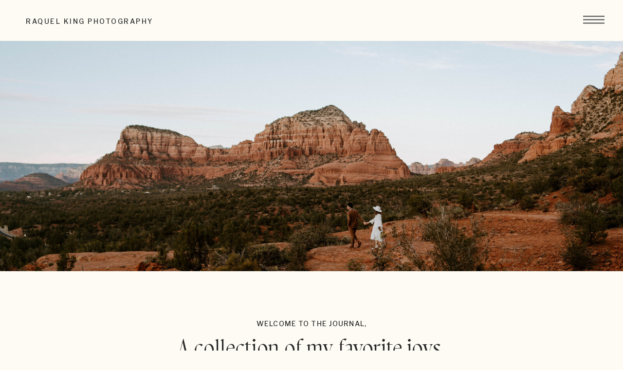

--- FILE ---
content_type: text/html; charset=UTF-8
request_url: https://raquelkingphotography.com/tag/couples-photo-session/
body_size: 23782
content:
<!DOCTYPE html>
<html lang="en-US" class="d">
<head>
<link rel="stylesheet" type="text/css" href="//lib.showit.co/engine/2.6.4/showit.css" />
<title>Couples photo session | raquelkingphotography.com</title>
<meta name='robots' content='max-image-preview:large' />

            <script data-no-defer="1" data-ezscrex="false" data-cfasync="false" data-pagespeed-no-defer data-cookieconsent="ignore">
                var ctPublicFunctions = {"_ajax_nonce":"ff385862b3","_rest_nonce":"d8359530f0","_ajax_url":"\/wp-admin\/admin-ajax.php","_rest_url":"https:\/\/raquelkingphotography.com\/wp-json\/","data__cookies_type":"native","data__ajax_type":false,"data__bot_detector_enabled":1,"data__frontend_data_log_enabled":1,"cookiePrefix":"","wprocket_detected":false,"host_url":"raquelkingphotography.com","text__ee_click_to_select":"Click to select the whole data","text__ee_original_email":"The complete one is","text__ee_got_it":"Got it","text__ee_blocked":"Blocked","text__ee_cannot_connect":"Cannot connect","text__ee_cannot_decode":"Can not decode email. Unknown reason","text__ee_email_decoder":"CleanTalk email decoder","text__ee_wait_for_decoding":"The magic is on the way!","text__ee_decoding_process":"Please wait a few seconds while we decode the contact data."}
            </script>
        
            <script data-no-defer="1" data-ezscrex="false" data-cfasync="false" data-pagespeed-no-defer data-cookieconsent="ignore">
                var ctPublic = {"_ajax_nonce":"ff385862b3","settings__forms__check_internal":"0","settings__forms__check_external":"0","settings__forms__force_protection":0,"settings__forms__search_test":"0","settings__data__bot_detector_enabled":1,"settings__sfw__anti_crawler":0,"blog_home":"https:\/\/raquelkingphotography.com\/","pixel__setting":"3","pixel__enabled":false,"pixel__url":"https:\/\/moderate9-v4.cleantalk.org\/pixel\/7fffc280e53c84a18368783f3302c6a7.gif","data__email_check_before_post":"1","data__email_check_exist_post":1,"data__cookies_type":"native","data__key_is_ok":true,"data__visible_fields_required":true,"wl_brandname":"Anti-Spam by CleanTalk","wl_brandname_short":"CleanTalk","ct_checkjs_key":435180301,"emailEncoderPassKey":"9ed631b154e0d829ffc02086003d1c5a","bot_detector_forms_excluded":"W10=","advancedCacheExists":false,"varnishCacheExists":false,"wc_ajax_add_to_cart":false}
            </script>
        <link rel='dns-prefetch' href='//fd.cleantalk.org' />
<link rel="alternate" type="application/rss+xml" title="raquelkingphotography.com &raquo; Feed" href="https://raquelkingphotography.com/feed/" />
<link rel="alternate" type="application/rss+xml" title="raquelkingphotography.com &raquo; Comments Feed" href="https://raquelkingphotography.com/comments/feed/" />
<link rel="alternate" type="application/rss+xml" title="raquelkingphotography.com &raquo; Couples photo session Tag Feed" href="https://raquelkingphotography.com/tag/couples-photo-session/feed/" />
<script type="text/javascript">
/* <![CDATA[ */
window._wpemojiSettings = {"baseUrl":"https:\/\/s.w.org\/images\/core\/emoji\/16.0.1\/72x72\/","ext":".png","svgUrl":"https:\/\/s.w.org\/images\/core\/emoji\/16.0.1\/svg\/","svgExt":".svg","source":{"concatemoji":"https:\/\/raquelkingphotography.com\/wp-includes\/js\/wp-emoji-release.min.js?ver=6.8.3"}};
/*! This file is auto-generated */
!function(s,n){var o,i,e;function c(e){try{var t={supportTests:e,timestamp:(new Date).valueOf()};sessionStorage.setItem(o,JSON.stringify(t))}catch(e){}}function p(e,t,n){e.clearRect(0,0,e.canvas.width,e.canvas.height),e.fillText(t,0,0);var t=new Uint32Array(e.getImageData(0,0,e.canvas.width,e.canvas.height).data),a=(e.clearRect(0,0,e.canvas.width,e.canvas.height),e.fillText(n,0,0),new Uint32Array(e.getImageData(0,0,e.canvas.width,e.canvas.height).data));return t.every(function(e,t){return e===a[t]})}function u(e,t){e.clearRect(0,0,e.canvas.width,e.canvas.height),e.fillText(t,0,0);for(var n=e.getImageData(16,16,1,1),a=0;a<n.data.length;a++)if(0!==n.data[a])return!1;return!0}function f(e,t,n,a){switch(t){case"flag":return n(e,"\ud83c\udff3\ufe0f\u200d\u26a7\ufe0f","\ud83c\udff3\ufe0f\u200b\u26a7\ufe0f")?!1:!n(e,"\ud83c\udde8\ud83c\uddf6","\ud83c\udde8\u200b\ud83c\uddf6")&&!n(e,"\ud83c\udff4\udb40\udc67\udb40\udc62\udb40\udc65\udb40\udc6e\udb40\udc67\udb40\udc7f","\ud83c\udff4\u200b\udb40\udc67\u200b\udb40\udc62\u200b\udb40\udc65\u200b\udb40\udc6e\u200b\udb40\udc67\u200b\udb40\udc7f");case"emoji":return!a(e,"\ud83e\udedf")}return!1}function g(e,t,n,a){var r="undefined"!=typeof WorkerGlobalScope&&self instanceof WorkerGlobalScope?new OffscreenCanvas(300,150):s.createElement("canvas"),o=r.getContext("2d",{willReadFrequently:!0}),i=(o.textBaseline="top",o.font="600 32px Arial",{});return e.forEach(function(e){i[e]=t(o,e,n,a)}),i}function t(e){var t=s.createElement("script");t.src=e,t.defer=!0,s.head.appendChild(t)}"undefined"!=typeof Promise&&(o="wpEmojiSettingsSupports",i=["flag","emoji"],n.supports={everything:!0,everythingExceptFlag:!0},e=new Promise(function(e){s.addEventListener("DOMContentLoaded",e,{once:!0})}),new Promise(function(t){var n=function(){try{var e=JSON.parse(sessionStorage.getItem(o));if("object"==typeof e&&"number"==typeof e.timestamp&&(new Date).valueOf()<e.timestamp+604800&&"object"==typeof e.supportTests)return e.supportTests}catch(e){}return null}();if(!n){if("undefined"!=typeof Worker&&"undefined"!=typeof OffscreenCanvas&&"undefined"!=typeof URL&&URL.createObjectURL&&"undefined"!=typeof Blob)try{var e="postMessage("+g.toString()+"("+[JSON.stringify(i),f.toString(),p.toString(),u.toString()].join(",")+"));",a=new Blob([e],{type:"text/javascript"}),r=new Worker(URL.createObjectURL(a),{name:"wpTestEmojiSupports"});return void(r.onmessage=function(e){c(n=e.data),r.terminate(),t(n)})}catch(e){}c(n=g(i,f,p,u))}t(n)}).then(function(e){for(var t in e)n.supports[t]=e[t],n.supports.everything=n.supports.everything&&n.supports[t],"flag"!==t&&(n.supports.everythingExceptFlag=n.supports.everythingExceptFlag&&n.supports[t]);n.supports.everythingExceptFlag=n.supports.everythingExceptFlag&&!n.supports.flag,n.DOMReady=!1,n.readyCallback=function(){n.DOMReady=!0}}).then(function(){return e}).then(function(){var e;n.supports.everything||(n.readyCallback(),(e=n.source||{}).concatemoji?t(e.concatemoji):e.wpemoji&&e.twemoji&&(t(e.twemoji),t(e.wpemoji)))}))}((window,document),window._wpemojiSettings);
/* ]]> */
</script>
<style id='wp-emoji-styles-inline-css' type='text/css'>

	img.wp-smiley, img.emoji {
		display: inline !important;
		border: none !important;
		box-shadow: none !important;
		height: 1em !important;
		width: 1em !important;
		margin: 0 0.07em !important;
		vertical-align: -0.1em !important;
		background: none !important;
		padding: 0 !important;
	}
</style>
<link rel='stylesheet' id='wp-block-library-css' href='https://raquelkingphotography.com/wp-includes/css/dist/block-library/style.min.css?ver=6.8.3' type='text/css' media='all' />
<style id='classic-theme-styles-inline-css' type='text/css'>
/*! This file is auto-generated */
.wp-block-button__link{color:#fff;background-color:#32373c;border-radius:9999px;box-shadow:none;text-decoration:none;padding:calc(.667em + 2px) calc(1.333em + 2px);font-size:1.125em}.wp-block-file__button{background:#32373c;color:#fff;text-decoration:none}
</style>
<style id='global-styles-inline-css' type='text/css'>
:root{--wp--preset--aspect-ratio--square: 1;--wp--preset--aspect-ratio--4-3: 4/3;--wp--preset--aspect-ratio--3-4: 3/4;--wp--preset--aspect-ratio--3-2: 3/2;--wp--preset--aspect-ratio--2-3: 2/3;--wp--preset--aspect-ratio--16-9: 16/9;--wp--preset--aspect-ratio--9-16: 9/16;--wp--preset--color--black: #000000;--wp--preset--color--cyan-bluish-gray: #abb8c3;--wp--preset--color--white: #ffffff;--wp--preset--color--pale-pink: #f78da7;--wp--preset--color--vivid-red: #cf2e2e;--wp--preset--color--luminous-vivid-orange: #ff6900;--wp--preset--color--luminous-vivid-amber: #fcb900;--wp--preset--color--light-green-cyan: #7bdcb5;--wp--preset--color--vivid-green-cyan: #00d084;--wp--preset--color--pale-cyan-blue: #8ed1fc;--wp--preset--color--vivid-cyan-blue: #0693e3;--wp--preset--color--vivid-purple: #9b51e0;--wp--preset--gradient--vivid-cyan-blue-to-vivid-purple: linear-gradient(135deg,rgba(6,147,227,1) 0%,rgb(155,81,224) 100%);--wp--preset--gradient--light-green-cyan-to-vivid-green-cyan: linear-gradient(135deg,rgb(122,220,180) 0%,rgb(0,208,130) 100%);--wp--preset--gradient--luminous-vivid-amber-to-luminous-vivid-orange: linear-gradient(135deg,rgba(252,185,0,1) 0%,rgba(255,105,0,1) 100%);--wp--preset--gradient--luminous-vivid-orange-to-vivid-red: linear-gradient(135deg,rgba(255,105,0,1) 0%,rgb(207,46,46) 100%);--wp--preset--gradient--very-light-gray-to-cyan-bluish-gray: linear-gradient(135deg,rgb(238,238,238) 0%,rgb(169,184,195) 100%);--wp--preset--gradient--cool-to-warm-spectrum: linear-gradient(135deg,rgb(74,234,220) 0%,rgb(151,120,209) 20%,rgb(207,42,186) 40%,rgb(238,44,130) 60%,rgb(251,105,98) 80%,rgb(254,248,76) 100%);--wp--preset--gradient--blush-light-purple: linear-gradient(135deg,rgb(255,206,236) 0%,rgb(152,150,240) 100%);--wp--preset--gradient--blush-bordeaux: linear-gradient(135deg,rgb(254,205,165) 0%,rgb(254,45,45) 50%,rgb(107,0,62) 100%);--wp--preset--gradient--luminous-dusk: linear-gradient(135deg,rgb(255,203,112) 0%,rgb(199,81,192) 50%,rgb(65,88,208) 100%);--wp--preset--gradient--pale-ocean: linear-gradient(135deg,rgb(255,245,203) 0%,rgb(182,227,212) 50%,rgb(51,167,181) 100%);--wp--preset--gradient--electric-grass: linear-gradient(135deg,rgb(202,248,128) 0%,rgb(113,206,126) 100%);--wp--preset--gradient--midnight: linear-gradient(135deg,rgb(2,3,129) 0%,rgb(40,116,252) 100%);--wp--preset--font-size--small: 13px;--wp--preset--font-size--medium: 20px;--wp--preset--font-size--large: 36px;--wp--preset--font-size--x-large: 42px;--wp--preset--spacing--20: 0.44rem;--wp--preset--spacing--30: 0.67rem;--wp--preset--spacing--40: 1rem;--wp--preset--spacing--50: 1.5rem;--wp--preset--spacing--60: 2.25rem;--wp--preset--spacing--70: 3.38rem;--wp--preset--spacing--80: 5.06rem;--wp--preset--shadow--natural: 6px 6px 9px rgba(0, 0, 0, 0.2);--wp--preset--shadow--deep: 12px 12px 50px rgba(0, 0, 0, 0.4);--wp--preset--shadow--sharp: 6px 6px 0px rgba(0, 0, 0, 0.2);--wp--preset--shadow--outlined: 6px 6px 0px -3px rgba(255, 255, 255, 1), 6px 6px rgba(0, 0, 0, 1);--wp--preset--shadow--crisp: 6px 6px 0px rgba(0, 0, 0, 1);}:where(.is-layout-flex){gap: 0.5em;}:where(.is-layout-grid){gap: 0.5em;}body .is-layout-flex{display: flex;}.is-layout-flex{flex-wrap: wrap;align-items: center;}.is-layout-flex > :is(*, div){margin: 0;}body .is-layout-grid{display: grid;}.is-layout-grid > :is(*, div){margin: 0;}:where(.wp-block-columns.is-layout-flex){gap: 2em;}:where(.wp-block-columns.is-layout-grid){gap: 2em;}:where(.wp-block-post-template.is-layout-flex){gap: 1.25em;}:where(.wp-block-post-template.is-layout-grid){gap: 1.25em;}.has-black-color{color: var(--wp--preset--color--black) !important;}.has-cyan-bluish-gray-color{color: var(--wp--preset--color--cyan-bluish-gray) !important;}.has-white-color{color: var(--wp--preset--color--white) !important;}.has-pale-pink-color{color: var(--wp--preset--color--pale-pink) !important;}.has-vivid-red-color{color: var(--wp--preset--color--vivid-red) !important;}.has-luminous-vivid-orange-color{color: var(--wp--preset--color--luminous-vivid-orange) !important;}.has-luminous-vivid-amber-color{color: var(--wp--preset--color--luminous-vivid-amber) !important;}.has-light-green-cyan-color{color: var(--wp--preset--color--light-green-cyan) !important;}.has-vivid-green-cyan-color{color: var(--wp--preset--color--vivid-green-cyan) !important;}.has-pale-cyan-blue-color{color: var(--wp--preset--color--pale-cyan-blue) !important;}.has-vivid-cyan-blue-color{color: var(--wp--preset--color--vivid-cyan-blue) !important;}.has-vivid-purple-color{color: var(--wp--preset--color--vivid-purple) !important;}.has-black-background-color{background-color: var(--wp--preset--color--black) !important;}.has-cyan-bluish-gray-background-color{background-color: var(--wp--preset--color--cyan-bluish-gray) !important;}.has-white-background-color{background-color: var(--wp--preset--color--white) !important;}.has-pale-pink-background-color{background-color: var(--wp--preset--color--pale-pink) !important;}.has-vivid-red-background-color{background-color: var(--wp--preset--color--vivid-red) !important;}.has-luminous-vivid-orange-background-color{background-color: var(--wp--preset--color--luminous-vivid-orange) !important;}.has-luminous-vivid-amber-background-color{background-color: var(--wp--preset--color--luminous-vivid-amber) !important;}.has-light-green-cyan-background-color{background-color: var(--wp--preset--color--light-green-cyan) !important;}.has-vivid-green-cyan-background-color{background-color: var(--wp--preset--color--vivid-green-cyan) !important;}.has-pale-cyan-blue-background-color{background-color: var(--wp--preset--color--pale-cyan-blue) !important;}.has-vivid-cyan-blue-background-color{background-color: var(--wp--preset--color--vivid-cyan-blue) !important;}.has-vivid-purple-background-color{background-color: var(--wp--preset--color--vivid-purple) !important;}.has-black-border-color{border-color: var(--wp--preset--color--black) !important;}.has-cyan-bluish-gray-border-color{border-color: var(--wp--preset--color--cyan-bluish-gray) !important;}.has-white-border-color{border-color: var(--wp--preset--color--white) !important;}.has-pale-pink-border-color{border-color: var(--wp--preset--color--pale-pink) !important;}.has-vivid-red-border-color{border-color: var(--wp--preset--color--vivid-red) !important;}.has-luminous-vivid-orange-border-color{border-color: var(--wp--preset--color--luminous-vivid-orange) !important;}.has-luminous-vivid-amber-border-color{border-color: var(--wp--preset--color--luminous-vivid-amber) !important;}.has-light-green-cyan-border-color{border-color: var(--wp--preset--color--light-green-cyan) !important;}.has-vivid-green-cyan-border-color{border-color: var(--wp--preset--color--vivid-green-cyan) !important;}.has-pale-cyan-blue-border-color{border-color: var(--wp--preset--color--pale-cyan-blue) !important;}.has-vivid-cyan-blue-border-color{border-color: var(--wp--preset--color--vivid-cyan-blue) !important;}.has-vivid-purple-border-color{border-color: var(--wp--preset--color--vivid-purple) !important;}.has-vivid-cyan-blue-to-vivid-purple-gradient-background{background: var(--wp--preset--gradient--vivid-cyan-blue-to-vivid-purple) !important;}.has-light-green-cyan-to-vivid-green-cyan-gradient-background{background: var(--wp--preset--gradient--light-green-cyan-to-vivid-green-cyan) !important;}.has-luminous-vivid-amber-to-luminous-vivid-orange-gradient-background{background: var(--wp--preset--gradient--luminous-vivid-amber-to-luminous-vivid-orange) !important;}.has-luminous-vivid-orange-to-vivid-red-gradient-background{background: var(--wp--preset--gradient--luminous-vivid-orange-to-vivid-red) !important;}.has-very-light-gray-to-cyan-bluish-gray-gradient-background{background: var(--wp--preset--gradient--very-light-gray-to-cyan-bluish-gray) !important;}.has-cool-to-warm-spectrum-gradient-background{background: var(--wp--preset--gradient--cool-to-warm-spectrum) !important;}.has-blush-light-purple-gradient-background{background: var(--wp--preset--gradient--blush-light-purple) !important;}.has-blush-bordeaux-gradient-background{background: var(--wp--preset--gradient--blush-bordeaux) !important;}.has-luminous-dusk-gradient-background{background: var(--wp--preset--gradient--luminous-dusk) !important;}.has-pale-ocean-gradient-background{background: var(--wp--preset--gradient--pale-ocean) !important;}.has-electric-grass-gradient-background{background: var(--wp--preset--gradient--electric-grass) !important;}.has-midnight-gradient-background{background: var(--wp--preset--gradient--midnight) !important;}.has-small-font-size{font-size: var(--wp--preset--font-size--small) !important;}.has-medium-font-size{font-size: var(--wp--preset--font-size--medium) !important;}.has-large-font-size{font-size: var(--wp--preset--font-size--large) !important;}.has-x-large-font-size{font-size: var(--wp--preset--font-size--x-large) !important;}
:where(.wp-block-post-template.is-layout-flex){gap: 1.25em;}:where(.wp-block-post-template.is-layout-grid){gap: 1.25em;}
:where(.wp-block-columns.is-layout-flex){gap: 2em;}:where(.wp-block-columns.is-layout-grid){gap: 2em;}
:root :where(.wp-block-pullquote){font-size: 1.5em;line-height: 1.6;}
</style>
<link rel='stylesheet' id='cleantalk-public-css-css' href='https://raquelkingphotography.com/wp-content/plugins/cleantalk-spam-protect/css/cleantalk-public.min.css?ver=6.64_1758580666' type='text/css' media='all' />
<link rel='stylesheet' id='cleantalk-email-decoder-css-css' href='https://raquelkingphotography.com/wp-content/plugins/cleantalk-spam-protect/css/cleantalk-email-decoder.min.css?ver=6.64_1758580666' type='text/css' media='all' />
<script type="text/javascript" src="https://raquelkingphotography.com/wp-content/plugins/cleantalk-spam-protect/js/apbct-public-bundle.min.js?ver=6.64_1758580666" id="apbct-public-bundle.min-js-js"></script>
<script type="text/javascript" src="https://fd.cleantalk.org/ct-bot-detector-wrapper.js?ver=6.64" id="ct_bot_detector-js" defer="defer" data-wp-strategy="defer"></script>
<script type="text/javascript" src="https://raquelkingphotography.com/wp-includes/js/jquery/jquery.min.js?ver=3.7.1" id="jquery-core-js"></script>
<script type="text/javascript" src="https://raquelkingphotography.com/wp-includes/js/jquery/jquery-migrate.min.js?ver=3.4.1" id="jquery-migrate-js"></script>
<script type="text/javascript" src="https://raquelkingphotography.com/wp-content/plugins/showit/public/js/showit.js?ver=1765944609" id="si-script-js"></script>
<link rel="https://api.w.org/" href="https://raquelkingphotography.com/wp-json/" /><link rel="alternate" title="JSON" type="application/json" href="https://raquelkingphotography.com/wp-json/wp/v2/tags/56" /><link rel="EditURI" type="application/rsd+xml" title="RSD" href="https://raquelkingphotography.com/xmlrpc.php?rsd" />
<style type="text/css">.recentcomments a{display:inline !important;padding:0 !important;margin:0 !important;}</style>
<meta charset="UTF-8" />
<meta name="viewport" content="width=device-width, initial-scale=1" />
<link rel="icon" type="image/png" href="//static.showit.co/200/iwOKGAV6RpeqXgHNm2TVQw/99987/rk-flowers_black.png" />
<link rel="preconnect" href="https://static.showit.co" />

<link rel="preconnect" href="https://fonts.googleapis.com">
<link rel="preconnect" href="https://fonts.gstatic.com" crossorigin>
<link href="https://fonts.googleapis.com/css?family=Libre+Franklin:500|Libre+Franklin:regular" rel="stylesheet" type="text/css"/>
<style>
@font-face{font-family:Promenade Regular;src:url('//static.showit.co/file/BOTPyIBAS3aX3Lif3I5O8Q/shared/promenade-regular.woff');}
@font-face{font-family:Promenade Italic;src:url('//static.showit.co/file/T6yEe2NGRdGE1b4quVCTbg/shared/promenade-italic.woff');}
@font-face{font-family:Neue Swiss Medium;src:url('//static.showit.co/file/gTCqzayBSoG91TpCKjP72w/shared/neueswiss-medium.woff');}
@font-face{font-family:Neue Swiss Regular;src:url('//static.showit.co/file/lPjjSdeVQV66E1d9ro5Vig/shared/neueswiss-regular.woff');}
@font-face{font-family:Ameda;src:url('//static.showit.co/file/G0sqLrX6ee6_YbgESBuwFw/99987/ameda-regular-webfont.woff');}
</style>
<script id="init_data" type="application/json">
{"mobile":{"w":320},"desktop":{"w":1200,"bgFillType":"color","bgColor":"colors-5"},"sid":"2ns1lwz4bd1xzml8f5fruq","break":768,"assetURL":"//static.showit.co","contactFormId":"99987/217499","cfAction":"aHR0cHM6Ly9jbGllbnRzZXJ2aWNlLnNob3dpdC5jby9jb250YWN0Zm9ybQ==","sgAction":"aHR0cHM6Ly9jbGllbnRzZXJ2aWNlLnNob3dpdC5jby9zb2NpYWxncmlk","blockData":[{"slug":"nav-left","visible":"d","states":[],"d":{"h":700,"w":1200,"locking":{"side":"t"},"nature":"wH","trIn":{"type":"slide","direction":"Up"},"trOut":{"type":"slide","direction":"Down"},"stateTrIn":{"type":"slide","direction":"Up"},"stateTrOut":{"type":"slide","direction":"Down"},"bgFillType":"color","bgColor":"#000000:0","bgMediaType":"none","tr":{"in":{"cl":"slideInUp","d":"0.5","dl":"0"},"out":{"cl":"slideOutDown","d":"0.5","dl":"0"}}},"m":{"h":250,"w":320,"locking":{"side":"t"},"trIn":{"type":"slide","direction":"Right"},"trOut":{"type":"slide","duration":0.5,"direction":"Right"},"bgFillType":"color","bgColor":"#8f8068","bgMediaType":"none","tr":{"in":{"cl":"slideInRight","d":"0.5","dl":"0"},"out":{"cl":"slideOutRight","d":0.5,"dl":"0"}}}},{"slug":"nav-right","visible":"d","states":[],"d":{"h":830,"w":1200,"locking":{"side":"t"},"nature":"wH","trIn":{"type":"slide","direction":"Down"},"trOut":{"type":"slide","direction":"Up"},"bgFillType":"color","bgColor":"#000000:0","bgMediaType":"none","tr":{"in":{"cl":"slideInDown","d":"0.5","dl":"0"},"out":{"cl":"slideOutUp","d":"0.5","dl":"0"}}},"m":{"h":300,"w":320,"locking":{"side":"t","offset":250},"trIn":{"type":"slide","direction":"Left"},"trOut":{"type":"slide","duration":0.5,"direction":"Left"},"bgFillType":"color","bgColor":"#f5f5ef","bgMediaType":"none","tr":{"in":{"cl":"slideInLeft","d":"0.5","dl":"0"},"out":{"cl":"slideOutLeft","d":0.5,"dl":"0"}}}},{"slug":"mobile-menu-open","visible":"m","states":[],"d":{"h":200,"w":1200,"bgFillType":"color","bgColor":"colors-4","bgMediaType":"none"},"m":{"h":580,"w":320,"locking":{"side":"t"},"nature":"wH","bgFillType":"color","bgColor":"colors-4","bgMediaType":"none"}},{"slug":"mobile-menu-closed","visible":"m","states":[],"d":{"h":400,"w":1200,"bgFillType":"color","bgColor":"colors-5","bgMediaType":"none"},"m":{"h":61,"w":320,"locking":{"side":"st","scrollOffset":1},"bgFillType":"color","bgColor":"colors-5","bgMediaType":"none"}},{"slug":"desktop-nav","visible":"d","states":[],"d":{"h":84,"w":1200,"locking":{"scrollOffset":1,"side":"st"},"stateTrIn":{"type":"slide","direction":"Down"},"bgFillType":"color","bgColor":"colors-5","bgMediaType":"none"},"m":{"h":200,"w":320,"locking":{"side":"st"},"bgFillType":"color","bgColor":"#FFFFFF","bgMediaType":"none"}},{"slug":"home","visible":"a","states":[],"d":{"h":473,"w":1200,"stateTrIn":{"type":"slide","direction":"Right"},"stateTrOut":{"type":"slide","direction":"Left"},"bgFillType":"color","bgColor":"colors-0","bgMediaType":"image","bgImage":{"key":"VVhIlyawTJ6AoWVVA6QI9w/99987/ary_and_gabe_sedona_28.jpg","aspect_ratio":1.49986,"title":"Ary and Gabe Sedona 28","type":"asset"},"bgOpacity":100,"bgPos":"cm","bgScale":"cover","bgScroll":"x"},"m":{"h":213,"w":320,"bgFillType":"color","bgColor":"colors-0","bgMediaType":"image","bgImage":{"key":"59jtSTLpjQc4QFZD9WGW_g/99987/adams_wedding_gallery_203_websize.jpg","aspect_ratio":1.49953,"title":"Adams Wedding Gallery 203_websize","type":"asset"},"bgOpacity":99,"bgPos":"cm","bgScale":"cover","bgScroll":"p"}},{"slug":"intro","visible":"a","states":[],"d":{"h":393,"w":1200,"bgFillType":"color","bgColor":"colors-5","bgMediaType":"none"},"m":{"h":456,"w":320,"bgFillType":"color","bgColor":"colors-5","bgMediaType":"none"}},{"slug":"posts","visible":"a","states":[{"d":{"bgFillType":"color","bgColor":"#000000:0","bgMediaType":"none"},"m":{"bgFillType":"color","bgColor":"#000000:0","bgMediaType":"none"},"slug":"post-1"},{"d":{"bgFillType":"color","bgColor":"#000000:0","bgMediaType":"none"},"m":{"bgFillType":"color","bgColor":"#000000:0","bgMediaType":"none"},"slug":"post-2"},{"d":{"bgMediaType":"none"},"m":{"bgMediaType":"none"},"slug":"view-3"},{"d":{"bgMediaType":"none"},"m":{"bgMediaType":"none"},"slug":"view-4"}],"d":{"h":1329,"w":1200,"bgFillType":"color","bgColor":"colors-5","bgMediaType":"none"},"m":{"h":1720,"w":320,"bgFillType":"color","bgColor":"colors-5","bgMediaType":"none"},"stateTrans":[{},{},{},{}]},{"slug":"pagination","visible":"a","states":[],"d":{"h":142,"w":1200,"bgFillType":"color","bgColor":"colors-5","bgMediaType":"none"},"m":{"h":100,"w":320,"bgFillType":"color","bgColor":"colors-5","bgMediaType":"none"}},{"slug":"divider","visible":"a","states":[],"d":{"h":247,"w":1200,"bgFillType":"color","bgColor":"#131313","bgMediaType":"image","bgImage":{"key":"8_k-M3iARS-U1ufipz9uYQ/99987/mego_wedding_sneak_peeks_214.jpg","aspect_ratio":0.66667,"title":"Mego Wedding Sneak Peeks 214","type":"asset"},"bgOpacity":60,"bgScroll":"x"},"m":{"h":200,"w":320,"bgFillType":"color","bgColor":"#131313","bgMediaType":"image","bgImage":{"key":"8_k-M3iARS-U1ufipz9uYQ/99987/mego_wedding_sneak_peeks_214.jpg","aspect_ratio":0.66667,"title":"Mego Wedding Sneak Peeks 214","type":"asset"},"bgOpacity":60,"bgScroll":"x"}},{"slug":"featured-blogs-by-location","visible":"a","states":[],"d":{"h":892,"w":1200,"bgFillType":"color","bgColor":"colors-5","bgMediaType":"none"},"m":{"h":561,"w":320,"bgFillType":"color","bgColor":"colors-5","bgMediaType":"none"}},{"slug":"contact","visible":"a","states":[],"d":{"h":406,"w":1200,"bgFillType":"color","bgColor":"#101010","bgMediaType":"image","bgImage":{"key":"6E6m7L-qU66SIf4X8RiW3w/99987/raquel_king_wedding_photographer_18.jpg","aspect_ratio":0.66667,"title":"Raquel King Wedding Photographer 18","type":"asset"},"bgOpacity":63,"bgPos":"cm","bgScale":"cover","bgScroll":"x"},"m":{"h":479,"w":320,"bgFillType":"color","bgColor":"#101010","bgMediaType":"image","bgImage":{"key":"DxIMYPxHRBC5zo2DACx9lw/shared/12_05_23_utah-11.jpg","aspect_ratio":0.66673,"title":"12.05.23_Utah-11","type":"asset"},"bgOpacity":80,"bgPos":"cm","bgScale":"cover","bgScroll":"p"}},{"slug":"sign-up","visible":"a","states":[],"d":{"h":168,"w":1200,"bgFillType":"color","bgColor":"colors-5","bgMediaType":"none"},"m":{"h":294,"w":320,"bgFillType":"color","bgColor":"colors-5","bgMediaType":"none"}},{"slug":"instagram","visible":"a","states":[],"d":{"h":400,"w":1200,"bgFillType":"color","bgColor":"colors-5","bgMediaType":"none"},"m":{"h":180,"w":320,"bgFillType":"color","bgColor":"colors-5","bgMediaType":"none"}},{"slug":"pop-up","visible":"a","states":[],"d":{"h":438,"w":1200,"locking":{"side":"t","offset":0},"nature":"wH","trIn":{"type":"fade","delay":0,"duration":1,"direction":"none"},"trOut":{"type":"fade","duration":1,"direction":"none"},"stateTrIn":{"type":"none","duration":1.25,"direction":"Down"},"stateTrOut":{"type":"none","duration":2,"direction":"Up"},"bgFillType":"color","bgColor":"#000000:0","bgMediaType":"none","tr":{"in":{"cl":"fadeIn","d":1,"dl":0},"out":{"cl":"fadeOut","d":1,"dl":"0"}}},"m":{"h":359,"w":320,"nature":"wH","stateTrIn":{"type":"none","duration":1.25,"direction":"Down"},"stateTrOut":{"type":"none","duration":2,"direction":"Up"},"bgFillType":"color","bgColor":"#000000:0","bgMediaType":"none"}}],"elementData":[{"type":"simple","visible":"d","id":"nav-left_0","blockId":"nav-left","m":{"x":48,"y":30,"w":224,"h":140,"a":0},"d":{"x":0,"y":0,"w":600,"h":700,"a":0,"lockH":"ls","lockV":"s"}},{"type":"simple","visible":"a","id":"nav-left_1","blockId":"nav-left","m":{"x":48,"y":38,"w":224,"h":175,"a":0},"d":{"x":95,"y":81,"w":401,"h":534,"a":0,"lockV":"s"}},{"type":"gallery","visible":"a","id":"nav-left_2","blockId":"nav-left","m":{"x":0,"y":0,"w":320,"h":122,"a":0},"d":{"x":95,"y":81,"w":401,"h":534,"a":0,"o":60,"lockV":"s","g":{"aa":2}},"imgs":[{"key":"iKtz_uavKz9X0YRgPtATSw/99987/julia_and_ty_leaf_wedding_photos_508.jpg","ar":0.66667},{"key":"GGAlMQSrra3Qnqg5ZYd1VQ/99987/jack_and_mikayla_baker_sneak_peeks_89.jpg","ar":0.66667},{"key":"IPgYFLQ4OTOvsK_H9V-8ZQ/99987/brooke_and_zachary_gross_wedding_455.jpg","ar":0.66667},{"key":"J2pw5d35RV6DyQ_vZ6n8Gw/99987/stewart_cabo_san_lucas_wedding_sneak_peek_photo_160.jpg","ar":0.66667},{"key":"fyq9QmW-sFfC7l_PqTgzUg/99987/engagement_photos_31.jpg","ar":0.6666},{"key":"dJ6zycg_lcpghIdbNtnQXA/99987/brooke_and_zachary_gross_wedding_644.jpg","ar":0.66673},{"key":"O42nDgODfjoUnQEl1pxzRA/99987/mikey_and_taylor_wedding_667.jpg","ar":0.66667},{"key":"7UiifutNAC8o57Rzy-VKOw/99987/ashley_and_cameron_wedding_sneak_peeks_135.jpg","ar":0.66667},{"key":"bKYXyqG2QuSL1FRGKeR7og/99987/engagement_photos_west_coast_28.jpg","ar":0.66667},{"key":"vi7rbZQFRiOcE8m8bNVCVg/99987/mego_wedding_sneak_peeks_232.jpg","ar":0.66667}],"ch":1,"gal":"simple"},{"type":"simple","visible":"d","id":"nav-right_0","blockId":"nav-right","m":{"x":48,"y":30,"w":224,"h":140,"a":0},"d":{"x":600,"y":0,"w":600,"h":830,"a":0,"lockH":"rs","lockV":"s"}},{"type":"icon","visible":"a","id":"nav-right_1","blockId":"nav-right","m":{"x":8,"y":5,"w":35,"h":35,"a":0},"d":{"x":618,"y":20,"w":44,"h":44,"a":0,"lockH":"l","lockV":"t"}},{"type":"text","visible":"a","id":"nav-right_2","blockId":"nav-right","m":{"x":93,"y":103,"w":135,"h":45,"a":0},"d":{"x":879,"y":355,"w":596,"h":95,"a":270,"lockH":"r"}},{"type":"icon","visible":"a","id":"nav-right_3","blockId":"nav-right","m":{"x":8,"y":5,"w":35,"h":35,"a":0},"d":{"x":1149,"y":20,"w":31,"h":34,"a":0,"lockH":"r","lockV":"t"},"pc":[{"type":"hide","block":"nav-left"},{"type":"hide","block":"nav-right"}]},{"type":"text","visible":"a","id":"nav-right_4","blockId":"nav-right","m":{"x":166,"y":191,"w":111,"h":21,"a":0},"d":{"x":703,"y":705,"w":433,"h":35,"a":0}},{"type":"text","visible":"a","id":"nav-right_5","blockId":"nav-right","m":{"x":28,"y":191,"w":114,"h":21,"a":0},"d":{"x":703,"y":670,"w":433,"h":35,"a":0}},{"type":"line","visible":"a","id":"nav-right_6","blockId":"nav-right","m":{"x":-11,"y":2,"w":343,"a":0},"d":{"x":689,"y":645,"w":444,"h":1,"a":0}},{"type":"text","visible":"a","id":"nav-right_7","blockId":"nav-right","m":{"x":25,"y":56,"w":102,"h":35,"a":0},"d":{"x":696,"y":587,"w":433,"h":46,"a":0}},{"type":"text","visible":"a","id":"nav-right_8","blockId":"nav-right","m":{"x":166,"y":56,"w":123,"h":35,"a":0},"d":{"x":696,"y":454,"w":433,"h":33,"a":0}},{"type":"text","visible":"a","id":"nav-right_9","blockId":"nav-right","m":{"x":166,"y":138,"w":123,"h":35,"a":0},"d":{"x":696,"y":199,"w":433,"h":33,"a":0}},{"type":"text","visible":"a","id":"nav-right_10","blockId":"nav-right","m":{"x":166,"y":97,"w":129,"h":35,"a":0},"d":{"x":696,"y":369,"w":433,"h":33,"a":0}},{"type":"text","visible":"a","id":"nav-right_11","blockId":"nav-right","m":{"x":166,"y":56,"w":123,"h":35,"a":0},"d":{"x":696,"y":241,"w":433,"h":33,"a":0}},{"type":"text","visible":"a","id":"nav-right_12","blockId":"nav-right","m":{"x":25,"y":138,"w":102,"h":35,"a":0},"d":{"x":696,"y":326,"w":433,"h":33,"a":0}},{"type":"text","visible":"a","id":"nav-right_13","blockId":"nav-right","m":{"x":25,"y":97,"w":102,"h":35,"a":0},"d":{"x":696,"y":411,"w":433,"h":33,"a":0}},{"type":"text","visible":"a","id":"nav-right_14","blockId":"nav-right","m":{"x":25,"y":56,"w":102,"h":35,"a":0},"d":{"x":696,"y":156,"w":433,"h":33,"a":0}},{"type":"line","visible":"a","id":"nav-right_15","blockId":"nav-right","m":{"x":-11,"y":2,"w":343,"a":0},"d":{"x":682,"y":139,"w":444,"h":1,"a":0}},{"type":"text","visible":"a","id":"nav-right_16","blockId":"nav-right","m":{"x":25,"y":56,"w":102,"h":35,"a":0},"d":{"x":689,"y":81,"w":433,"h":46,"a":0}},{"type":"text","visible":"a","id":"nav-right_17","blockId":"nav-right","m":{"x":166,"y":56,"w":123,"h":35,"a":0},"d":{"x":696,"y":496,"w":433,"h":33,"a":0}},{"type":"text","visible":"a","id":"nav-right_18","blockId":"nav-right","m":{"x":166,"y":56,"w":123,"h":35,"a":0},"d":{"x":696,"y":539,"w":433,"h":33,"a":0}},{"type":"text","visible":"a","id":"nav-right_19","blockId":"nav-right","m":{"x":166,"y":56,"w":123,"h":35,"a":0},"d":{"x":697,"y":284,"w":433,"h":33,"a":0}},{"type":"icon","visible":"a","id":"mobile-menu-open_0","blockId":"mobile-menu-open","m":{"x":183,"y":530,"w":18,"h":20,"a":0,"lockV":"t"},"d":{"x":575,"y":175,"w":100,"h":100,"a":0}},{"type":"icon","visible":"a","id":"mobile-menu-open_1","blockId":"mobile-menu-open","m":{"x":146,"y":530,"w":18,"h":18,"a":0,"lockV":"t"},"d":{"x":575,"y":175,"w":100,"h":100,"a":0}},{"type":"icon","visible":"a","id":"mobile-menu-open_2","blockId":"mobile-menu-open","m":{"x":111,"y":530,"w":18,"h":20,"a":0,"lockV":"t"},"d":{"x":575,"y":175,"w":100,"h":100,"a":0}},{"type":"icon","visible":"a","id":"mobile-menu-open_3","blockId":"mobile-menu-open","m":{"x":75,"y":530,"w":18,"h":18,"a":0,"lockV":"t"},"d":{"x":575,"y":175,"w":100,"h":100,"a":0}},{"type":"text","visible":"a","id":"mobile-menu-open_4","blockId":"mobile-menu-open","m":{"x":80,"y":400,"w":83,"h":26,"a":0,"lockV":"t"},"d":{"x":1093,"y":84,"w":38,"h":26,"a":0}},{"type":"text","visible":"a","id":"mobile-menu-open_5","blockId":"mobile-menu-open","m":{"x":80,"y":153,"w":83,"h":26,"a":0,"lockV":"t"},"d":{"x":983,"y":84,"w":65,"h":26,"a":0}},{"type":"text","visible":"a","id":"mobile-menu-open_6","blockId":"mobile-menu-open","m":{"x":80,"y":252,"w":115,"h":26,"a":0,"lockV":"t"},"d":{"x":1093,"y":84,"w":38,"h":26,"a":0}},{"type":"text","visible":"a","id":"mobile-menu-open_7","blockId":"mobile-menu-open","m":{"x":80,"y":203,"w":83,"h":26,"a":0,"lockV":"t"},"d":{"x":885,"y":84,"w":60,"h":26,"a":0}},{"type":"text","visible":"a","id":"mobile-menu-open_8","blockId":"mobile-menu-open","m":{"x":80,"y":301,"w":83,"h":26,"a":0,"lockV":"t"},"d":{"x":795,"y":84,"w":52,"h":26,"a":0}},{"type":"text","visible":"a","id":"mobile-menu-open_9","blockId":"mobile-menu-open","m":{"x":80,"y":104,"w":83,"h":26,"a":0,"lockV":"t"},"d":{"x":705,"y":84,"w":52,"h":26,"a":0}},{"type":"simple","visible":"a","id":"mobile-menu-open_10","blockId":"mobile-menu-open","m":{"x":38,"y":85,"w":1,"h":474,"a":0,"lockV":"t"},"d":{"x":488,"y":-110,"w":480,"h":80,"a":0}},{"type":"icon","visible":"a","id":"mobile-menu-open_11","blockId":"mobile-menu-open","m":{"x":271,"y":24,"w":27,"h":27,"a":0,"lockV":"t"},"d":{"x":550,"y":50,"w":100,"h":100,"a":0},"pc":[{"type":"hide","block":"mobile-menu-open"}]},{"type":"text","visible":"a","id":"mobile-menu-open_12","blockId":"mobile-menu-open","m":{"x":80,"y":351,"w":83,"h":26,"a":0,"lockV":"t"},"d":{"x":1093,"y":84,"w":38,"h":26,"a":0}},{"type":"text","visible":"a","id":"mobile-menu-open_13","blockId":"mobile-menu-open","m":{"x":37,"y":24,"w":247,"h":41,"a":0,"lockV":"t"},"d":{"x":31,"y":26,"w":122,"h":35,"a":0}},{"type":"text","visible":"a","id":"mobile-menu-open_14","blockId":"mobile-menu-open","m":{"x":80,"y":445,"w":83,"h":26,"a":0,"lockV":"t"},"d":{"x":1093,"y":84,"w":38,"h":26,"a":0}},{"type":"text","visible":"a","id":"mobile-menu-open_15","blockId":"mobile-menu-open","m":{"x":81,"y":485,"w":190,"h":26,"a":0,"lockV":"t"},"d":{"x":1093,"y":84,"w":38,"h":26,"a":0}},{"type":"icon","visible":"a","id":"mobile-menu-closed_0","blockId":"mobile-menu-closed","m":{"x":271,"y":15,"w":32,"h":32,"a":0},"d":{"x":575,"y":175,"w":100,"h":100,"a":0},"pc":[{"type":"show","block":"mobile-menu-open"}]},{"type":"text","visible":"a","id":"mobile-menu-closed_1","blockId":"mobile-menu-closed","m":{"x":22,"y":15,"w":260,"h":36,"a":0},"d":{"x":31,"y":26,"w":122,"h":35,"a":0}},{"type":"icon","visible":"a","id":"desktop-nav_0","blockId":"desktop-nav","m":{"x":135,"y":75,"w":50,"h":50,"a":0},"d":{"x":1108,"y":5,"w":64,"h":71,"a":0,"lockH":"r"},"pc":[{"type":"show","block":"nav-left"},{"type":"show","block":"nav-right"}]},{"type":"text","visible":"a","id":"desktop-nav_1","blockId":"desktop-nav","m":{"x":109,"y":92,"w":102,"h":17,"a":0},"d":{"x":53,"y":31,"w":274,"h":19,"a":0,"lockH":"l"}},{"type":"icon","visible":"a","id":"intro_0","blockId":"intro","m":{"x":135,"y":421,"w":50,"h":50,"a":90},"d":{"x":581,"y":343,"w":51,"h":50,"a":90}},{"type":"text","visible":"a","id":"intro_1","blockId":"intro","m":{"x":50,"y":279,"w":220,"h":64,"a":0},"d":{"x":353,"y":259,"w":495,"h":98,"a":0}},{"type":"text","visible":"a","id":"intro_2","blockId":"intro","m":{"x":35,"y":94,"w":250,"h":101,"a":0},"d":{"x":292,"y":132,"w":616,"h":97,"a":0}},{"type":"text","visible":"a","id":"intro_3","blockId":"intro","m":{"x":28,"y":58,"w":264,"h":15,"a":0},"d":{"x":462,"y":95,"w":276,"h":19,"a":0}},{"type":"icon","visible":"a","id":"posts_post-1_0","blockId":"posts","m":{"x":22,"y":389,"w":50,"h":50,"a":0},"d":{"x":544,"y":614,"w":57,"h":50,"a":0}},{"type":"text","visible":"a","id":"posts_post-1_1","blockId":"posts","m":{"x":24,"y":301,"w":256,"h":88,"a":0},"d":{"x":92,"y":581,"w":426,"h":126,"a":0}},{"type":"text","visible":"a","id":"posts_post-1_2","blockId":"posts","m":{"x":24,"y":268,"w":102,"h":17,"a":0},"d":{"x":92,"y":545,"w":114,"h":19,"a":0}},{"type":"graphic","visible":"a","id":"posts_post-1_3","blockId":"posts","m":{"x":24,"y":35,"w":264,"h":215,"a":0},"d":{"x":92,"y":78,"w":513,"h":437,"a":0},"c":{"key":"oFIEC5F_TyyTRMKVNSW_4A/shared/12_05_23_utah-34.jpg","aspect_ratio":0.66672}},{"type":"icon","visible":"a","id":"posts_post-2_0","blockId":"posts","m":{"x":22,"y":817,"w":50,"h":50,"a":0},"d":{"x":1002,"y":541,"w":57,"h":50,"a":0}},{"type":"text","visible":"a","id":"posts_post-2_1","blockId":"posts","m":{"x":24,"y":730,"w":256,"h":88,"a":0},"d":{"x":710,"y":508,"w":272,"h":126,"a":0}},{"type":"text","visible":"a","id":"posts_post-2_2","blockId":"posts","m":{"x":24,"y":699,"w":102,"h":17,"a":0},"d":{"x":710,"y":472,"w":114,"h":19,"a":0}},{"type":"graphic","visible":"a","id":"posts_post-2_3","blockId":"posts","m":{"x":24,"y":463,"w":264,"h":215,"a":0},"d":{"x":710,"y":172,"w":361,"h":270,"a":0},"c":{"key":"9iyKapVfQr6zPwJq-gP66w/shared/11_12_23_jess_andrew-10.jpg","aspect_ratio":1.49982}},{"type":"icon","visible":"a","id":"posts_view-3_0","blockId":"posts","m":{"x":22,"y":1244,"w":50,"h":50,"a":0},"d":{"x":441,"y":1155,"w":57,"h":50,"a":0}},{"type":"text","visible":"a","id":"posts_view-3_1","blockId":"posts","m":{"x":24,"y":1159,"w":256,"h":88,"a":0},"d":{"x":189,"y":1122,"w":242,"h":164,"a":0}},{"type":"text","visible":"a","id":"posts_view-3_2","blockId":"posts","m":{"x":24,"y":1130,"w":102,"h":17,"a":0},"d":{"x":189,"y":1086,"w":114,"h":19,"a":0}},{"type":"graphic","visible":"a","id":"posts_view-3_3","blockId":"posts","m":{"x":24,"y":890,"w":264,"h":215,"a":0},"d":{"x":189,"y":770,"w":220,"h":286,"a":0},"c":{"key":"3esVmHQaSh-kzNkehnB4Aw/shared/12_05_23_utah-35.jpg","aspect_ratio":0.66647}},{"type":"icon","visible":"a","id":"posts_view-4_0","blockId":"posts","m":{"x":22,"y":1672,"w":50,"h":50,"a":0},"d":{"x":1005,"y":1183,"w":57,"h":50,"a":0}},{"type":"text","visible":"a","id":"posts_view-4_1","blockId":"posts","m":{"x":24,"y":1588,"w":256,"h":88,"a":0},"d":{"x":653,"y":1150,"w":338,"h":126,"a":0}},{"type":"text","visible":"a","id":"posts_view-4_2","blockId":"posts","m":{"x":24,"y":1561,"w":102,"h":17,"a":0},"d":{"x":653,"y":1114,"w":114,"h":19,"a":0}},{"type":"graphic","visible":"a","id":"posts_view-4_3","blockId":"posts","m":{"x":24,"y":1318,"w":264,"h":215,"a":0},"d":{"x":650,"y":720,"w":414,"h":366,"a":0},"c":{"key":"fzkYJHuwRA20e7sy-12_cw/shared/10_21_23_madeline_dylan-3.jpg","aspect_ratio":0.66672}},{"type":"text","visible":"a","id":"pagination_0","blockId":"pagination","m":{"x":29,"y":38,"w":102,"h":24,"a":0},"d":{"x":134.746,"y":79,"w":181.016,"h":19.016,"a":0}},{"type":"text","visible":"a","id":"pagination_1","blockId":"pagination","m":{"x":189,"y":38,"w":102,"h":24,"a":0},"d":{"x":885.254,"y":79,"w":180,"h":19.022,"a":0}},{"type":"line","visible":"a","id":"pagination_2","blockId":"pagination","m":{"x":48,"y":136,"w":224,"h":3,"a":0},"d":{"x":-2,"y":38,"w":1204,"h":1,"a":0,"lockH":"s"}},{"type":"icon","visible":"a","id":"divider_0","blockId":"divider","m":{"x":135,"y":421,"w":50,"h":50,"a":90},"d":{"x":575,"y":146,"w":51,"h":50,"a":90}},{"type":"text","visible":"a","id":"divider_1","blockId":"divider","m":{"x":112,"y":89,"w":96.6,"h":23,"a":0},"d":{"x":397,"y":95,"w":407,"h":28,"a":0}},{"type":"text","visible":"a","id":"featured-blogs-by-location_0","blockId":"featured-blogs-by-location","m":{"x":343,"y":268,"w":135,"h":45,"a":0},"d":{"x":1261,"y":409,"w":165,"h":55,"a":0,"lockH":"r"}},{"type":"text","visible":"a","id":"featured-blogs-by-location_1","blockId":"featured-blogs-by-location","m":{"x":333,"y":258,"w":135,"h":45,"a":0},"d":{"x":1251,"y":399,"w":165,"h":55,"a":0,"lockH":"r"}},{"type":"text","visible":"a","id":"featured-blogs-by-location_2","blockId":"featured-blogs-by-location","m":{"x":30,"y":504,"w":177,"h":17,"a":0},"d":{"x":863,"y":749,"w":260,"h":19,"a":0}},{"type":"text","visible":"d","id":"featured-blogs-by-location_3","blockId":"featured-blogs-by-location","m":{"x":109,"y":261,"w":102,"h":17,"a":0},"d":{"x":72,"y":796,"w":407,"h":19,"a":0}},{"type":"text","visible":"a","id":"featured-blogs-by-location_4","blockId":"featured-blogs-by-location","m":{"x":25,"y":461,"w":265,"h":43,"a":0},"d":{"x":72,"y":698,"w":754,"h":101,"a":0,"trIn":{"cl":"slideInLeft","d":0.6,"dl":"0"},"lockV":"b"}},{"type":"line","visible":"a","id":"featured-blogs-by-location_5","blockId":"featured-blogs-by-location","m":{"x":-11,"y":439,"w":343,"a":0},"d":{"x":-21,"y":680,"w":1297,"h":1,"a":0,"lockH":"s"}},{"type":"text","visible":"a","id":"featured-blogs-by-location_6","blockId":"featured-blogs-by-location","m":{"x":30,"y":401,"w":159,"h":17,"a":0},"d":{"x":863,"y":588,"w":260,"h":19,"a":0}},{"type":"text","visible":"d","id":"featured-blogs-by-location_7","blockId":"featured-blogs-by-location","m":{"x":109,"y":261,"w":102,"h":17,"a":0},"d":{"x":546,"y":636,"w":207,"h":19,"a":0}},{"type":"text","visible":"a","id":"featured-blogs-by-location_8","blockId":"featured-blogs-by-location","m":{"x":25,"y":358,"w":351,"h":43,"a":0},"d":{"x":72,"y":535,"w":778,"h":101,"a":0,"trIn":{"cl":"slideInLeft","d":0.6,"dl":"0"},"lockV":"b"}},{"type":"line","visible":"a","id":"featured-blogs-by-location_9","blockId":"featured-blogs-by-location","m":{"x":-11,"y":337,"w":392,"h":1,"a":0},"d":{"x":-30,"y":523,"w":1297,"h":1,"a":0,"lockH":"s"}},{"type":"text","visible":"a","id":"featured-blogs-by-location_10","blockId":"featured-blogs-by-location","m":{"x":25,"y":298,"w":196,"h":17,"a":0},"d":{"x":863,"y":426,"w":260,"h":19,"a":0}},{"type":"text","visible":"d","id":"featured-blogs-by-location_11","blockId":"featured-blogs-by-location","m":{"x":109,"y":261,"w":102,"h":17,"a":0},"d":{"x":72,"y":471,"w":207,"h":19,"a":0}},{"type":"text","visible":"a","id":"featured-blogs-by-location_12","blockId":"featured-blogs-by-location","m":{"x":25,"y":255,"w":272,"h":43,"a":0},"d":{"x":72,"y":373,"w":768,"h":101,"a":0,"trIn":{"cl":"slideInLeft","d":0.6,"dl":"0"},"lockV":"b"}},{"type":"line","visible":"a","id":"featured-blogs-by-location_13","blockId":"featured-blogs-by-location","m":{"x":-17,"y":235,"w":355,"a":0},"d":{"x":-21,"y":356,"w":1297,"h":1,"a":0,"lockH":"s"}},{"type":"text","visible":"a","id":"featured-blogs-by-location_14","blockId":"featured-blogs-by-location","m":{"x":24,"y":195,"w":199,"h":17,"a":0},"d":{"x":863,"y":266,"w":260,"h":19,"a":0}},{"type":"text","visible":"d","id":"featured-blogs-by-location_15","blockId":"featured-blogs-by-location","m":{"x":109,"y":261,"w":102,"h":17,"a":0},"d":{"x":233,"y":308,"w":307,"h":19,"a":0}},{"type":"text","visible":"a","id":"featured-blogs-by-location_16","blockId":"featured-blogs-by-location","m":{"x":25,"y":152,"w":265,"h":43,"a":0},"d":{"x":72,"y":210,"w":791,"h":101,"a":0,"trIn":{"cl":"slideInLeft","d":0.6,"dl":"0"},"lockV":"b"}},{"type":"line","visible":"a","id":"featured-blogs-by-location_17","blockId":"featured-blogs-by-location","m":{"x":-11,"y":133,"w":343,"a":0},"d":{"x":-21,"y":198,"w":1297,"h":1,"a":0,"lockH":"s"}},{"type":"text","visible":"a","id":"featured-blogs-by-location_18","blockId":"featured-blogs-by-location","m":{"x":26,"y":92,"w":169,"h":17,"a":0},"d":{"x":863,"y":88,"w":260,"h":19,"a":0}},{"type":"text","visible":"d","id":"featured-blogs-by-location_19","blockId":"featured-blogs-by-location","m":{"x":109,"y":261,"w":102,"h":17,"a":0},"d":{"x":79,"y":145,"w":365,"h":19,"a":0}},{"type":"text","visible":"a","id":"featured-blogs-by-location_20","blockId":"featured-blogs-by-location","m":{"x":25,"y":49,"w":283,"h":43,"a":0},"d":{"x":73,"y":47,"w":767,"h":92,"a":0,"trIn":{"cl":"slideInLeft","d":0.6,"dl":"0"},"lockV":"b"}},{"type":"simple","visible":"a","id":"contact_0","blockId":"contact","m":{"x":74,"y":346,"w":172,"h":1,"a":45},"d":{"x":767,"y":204,"w":218,"h":1,"a":135}},{"type":"simple","visible":"a","id":"contact_1","blockId":"contact","m":{"x":74,"y":346,"w":172,"h":1,"a":135},"d":{"x":767,"y":204,"w":218,"h":1,"a":45}},{"type":"icon","visible":"a","id":"contact_2","blockId":"contact","m":{"x":195,"y":337,"w":20,"h":20,"a":0},"d":{"x":929,"y":186,"w":28,"h":28,"a":0}},{"type":"icon","visible":"a","id":"contact_3","blockId":"contact","m":{"x":149,"y":374,"w":20,"h":20,"a":0},"d":{"x":861,"y":253,"w":28,"h":28,"a":0}},{"type":"icon","visible":"a","id":"contact_4","blockId":"contact","m":{"x":149,"y":295,"w":20,"h":20,"a":0},"d":{"x":861,"y":127,"w":28,"h":28,"a":0}},{"type":"icon","visible":"a","id":"contact_5","blockId":"contact","m":{"x":101,"y":337,"w":20,"h":20,"a":0},"d":{"x":796,"y":187,"w":28,"h":28,"a":0}},{"type":"text","visible":"a","id":"contact_6","blockId":"contact","m":{"x":74,"y":54,"w":191,"h":179,"a":0},"d":{"x":188,"y":65,"w":283,"h":259,"a":0}},{"type":"line","visible":"a","id":"sign-up_0","blockId":"sign-up","m":{"x":0,"y":292,"w":334,"a":0},"d":{"x":-2,"y":166,"w":1204,"h":1,"a":0,"lockH":"s"}},{"type":"text","visible":"a","id":"sign-up_1","blockId":"sign-up","m":{"x":32,"y":102,"w":257,"h":94,"a":0},"d":{"x":632,"y":54,"w":492,"h":60,"a":0},"pc":[{"type":"show","block":"pop-up"}]},{"type":"text","visible":"a","id":"sign-up_2","blockId":"sign-up","m":{"x":96,"y":233,"w":128,"h":15,"a":0},"d":{"x":197,"y":107,"w":128,"h":19,"a":0},"pc":[{"type":"show","block":"pop-up"}]},{"type":"text","visible":"a","id":"sign-up_3","blockId":"sign-up","m":{"x":52,"y":46,"w":216,"h":56,"a":0},"d":{"x":77,"y":47,"w":363,"h":45,"a":0},"pc":[{"type":"show","block":"pop-up"}]},{"type":"line","visible":"a","id":"sign-up_4","blockId":"sign-up","m":{"x":-38,"y":-1,"w":397,"a":0},"d":{"x":-2,"y":2,"w":1204,"h":1,"a":0,"lockH":"s"}},{"type":"text","visible":"a","id":"instagram_0","blockId":"instagram","m":{"x":28,"y":147,"w":271,"h":14,"a":0},"d":{"x":855,"y":332,"w":293,"h":17,"a":0}},{"type":"social","visible":"a","id":"instagram_1","blockId":"instagram","m":{"x":10,"y":44,"w":300,"h":90,"a":0},"d":{"x":47,"y":100,"w":1106,"h":211,"a":0}},{"type":"text","visible":"a","id":"instagram_2","blockId":"instagram","m":{"x":21,"y":15,"w":295,"h":45,"a":0},"d":{"x":47,"y":58,"w":477,"h":31,"a":0}},{"type":"simple","visible":"a","id":"pop-up_0","blockId":"pop-up","m":{"x":10,"y":9,"w":300,"h":331,"a":0},"d":{"x":327,"y":21,"w":547,"h":394,"a":0}},{"type":"icon","visible":"a","id":"pop-up_1","blockId":"pop-up","m":{"x":278,"y":21,"w":19,"h":19,"a":0},"d":{"x":820,"y":39,"w":37,"h":29,"a":0},"pc":[{"type":"hide","block":"pop-up"}]},{"type":"simple","visible":"a","id":"pop-up_2","blockId":"pop-up","m":{"x":71,"y":259,"w":179,"h":41,"a":0},"d":{"x":503,"y":294,"w":196,"h":50,"a":0}},{"type":"text","visible":"a","id":"pop-up_3","blockId":"pop-up","m":{"x":109,"y":271,"w":102,"h":17,"a":0},"d":{"x":544,"y":310,"w":114,"h":19,"a":0}},{"type":"text","visible":"a","id":"pop-up_4","blockId":"pop-up","m":{"x":56,"y":119,"w":208,"h":87,"a":0},"d":{"x":455,"y":181,"w":291,"h":81,"a":0}},{"type":"text","visible":"a","id":"pop-up_5","blockId":"pop-up","m":{"x":30,"y":71,"w":261,"h":30,"a":0},"d":{"x":485,"y":107,"w":232,"h":44,"a":0}}]}
</script>
<link
rel="stylesheet"
type="text/css"
href="https://cdnjs.cloudflare.com/ajax/libs/animate.css/3.4.0/animate.min.css"
/>


<script src="//lib.showit.co/engine/2.6.4/showit-lib.min.js"></script>
<script src="//lib.showit.co/engine/2.6.4/showit.min.js"></script>
<script>

function initPage(){

}
</script>

<style id="si-page-css">
html.m {background-color:rgba(253,251,244,1);}
html.d {background-color:rgba(253,251,244,1);}
.d .se:has(.st-primary) {border-radius:10px;box-shadow:none;opacity:1;overflow:hidden;transition-duration:0.5s;}
.d .st-primary {padding:10px 14px 10px 14px;border-width:0px;border-color:rgba(41,41,41,1);background-color:rgba(41,41,41,1);background-image:none;border-radius:inherit;transition-duration:0.5s;}
.d .st-primary span {color:rgba(255,255,255,1);font-family:'Libre Franklin';font-weight:500;font-style:normal;font-size:14px;text-align:left;text-transform:uppercase;letter-spacing:0.08em;line-height:1.8;transition-duration:0.5s;}
.d .se:has(.st-primary:hover), .d .se:has(.trigger-child-hovers:hover .st-primary) {}
.d .st-primary.se-button:hover, .d .trigger-child-hovers:hover .st-primary.se-button {background-color:rgba(41,41,41,1);background-image:none;transition-property:background-color,background-image;}
.d .st-primary.se-button:hover span, .d .trigger-child-hovers:hover .st-primary.se-button span {}
.m .se:has(.st-primary) {border-radius:10px;box-shadow:none;opacity:1;overflow:hidden;}
.m .st-primary {padding:10px 14px 10px 14px;border-width:0px;border-color:rgba(41,41,41,1);background-color:rgba(41,41,41,1);background-image:none;border-radius:inherit;}
.m .st-primary span {color:rgba(255,255,255,1);font-family:'Libre Franklin';font-weight:500;font-style:normal;font-size:12px;text-align:left;text-transform:uppercase;letter-spacing:0.08em;line-height:1.8;}
.d .se:has(.st-secondary) {border-radius:10px;box-shadow:none;opacity:1;overflow:hidden;transition-duration:0.5s;}
.d .st-secondary {padding:10px 14px 10px 14px;border-width:2px;border-color:rgba(41,41,41,1);background-color:rgba(0,0,0,0);background-image:none;border-radius:inherit;transition-duration:0.5s;}
.d .st-secondary span {color:rgba(41,41,41,1);font-family:'Libre Franklin';font-weight:500;font-style:normal;font-size:14px;text-align:left;text-transform:uppercase;letter-spacing:0.08em;line-height:1.8;transition-duration:0.5s;}
.d .se:has(.st-secondary:hover), .d .se:has(.trigger-child-hovers:hover .st-secondary) {}
.d .st-secondary.se-button:hover, .d .trigger-child-hovers:hover .st-secondary.se-button {border-color:rgba(41,41,41,0.7);background-color:rgba(0,0,0,0);background-image:none;transition-property:border-color,background-color,background-image;}
.d .st-secondary.se-button:hover span, .d .trigger-child-hovers:hover .st-secondary.se-button span {color:rgba(41,41,41,0.7);transition-property:color;}
.m .se:has(.st-secondary) {border-radius:10px;box-shadow:none;opacity:1;overflow:hidden;}
.m .st-secondary {padding:10px 14px 10px 14px;border-width:2px;border-color:rgba(41,41,41,1);background-color:rgba(0,0,0,0);background-image:none;border-radius:inherit;}
.m .st-secondary span {color:rgba(41,41,41,1);font-family:'Libre Franklin';font-weight:500;font-style:normal;font-size:12px;text-align:left;text-transform:uppercase;letter-spacing:0.08em;line-height:1.8;}
.d .st-d-title,.d .se-wpt h1 {color:rgba(41,41,41,1);line-height:1.1;letter-spacing:0em;font-size:50px;text-align:center;font-family:'Promenade Regular';font-weight:400;font-style:normal;}
.d .se-wpt h1 {margin-bottom:30px;}
.d .st-d-title.se-rc a {color:rgba(41,41,41,1);}
.d .st-d-title.se-rc a:hover {text-decoration:underline;color:rgba(41,41,41,1);opacity:0.8;}
.m .st-m-title,.m .se-wpt h1 {color:rgba(41,41,41,1);line-height:1.1;letter-spacing:0em;font-size:40px;text-align:center;font-family:'Promenade Regular';font-weight:400;font-style:normal;}
.m .se-wpt h1 {margin-bottom:20px;}
.m .st-m-title.se-rc a {color:rgba(41,41,41,1);}
.m .st-m-title.se-rc a:hover {text-decoration:underline;color:rgba(41,41,41,1);opacity:0.8;}
.d .st-d-heading,.d .se-wpt h2 {color:rgba(143,128,104,1);line-height:1.8;letter-spacing:0em;font-size:23px;text-align:center;font-family:'Ameda';font-weight:400;font-style:normal;}
.d .se-wpt h2 {margin-bottom:24px;}
.d .st-d-heading.se-rc a {color:rgba(143,128,104,1);}
.d .st-d-heading.se-rc a:hover {text-decoration:underline;color:rgba(143,128,104,1);opacity:0.8;}
.m .st-m-heading,.m .se-wpt h2 {color:rgba(143,128,104,1);line-height:1.8;letter-spacing:0em;font-size:18px;text-align:center;font-family:'Ameda';font-weight:400;font-style:normal;}
.m .se-wpt h2 {margin-bottom:20px;}
.m .st-m-heading.se-rc a {color:rgba(143,128,104,1);}
.m .st-m-heading.se-rc a:hover {text-decoration:underline;color:rgba(143,128,104,1);opacity:0.8;}
.d .st-d-subheading,.d .se-wpt h3 {color:rgba(41,41,41,1);text-transform:uppercase;line-height:1.8;letter-spacing:0.08em;font-size:14px;text-align:left;font-family:'Libre Franklin';font-weight:500;font-style:normal;}
.d .se-wpt h3 {margin-bottom:18px;}
.d .st-d-subheading.se-rc a {color:rgba(41,41,41,1);}
.d .st-d-subheading.se-rc a:hover {text-decoration:underline;color:rgba(41,41,41,1);opacity:0.8;}
.m .st-m-subheading,.m .se-wpt h3 {color:rgba(41,41,41,1);text-transform:uppercase;line-height:1.8;letter-spacing:0.08em;font-size:12px;text-align:left;font-family:'Libre Franklin';font-weight:500;font-style:normal;}
.m .se-wpt h3 {margin-bottom:18px;}
.m .st-m-subheading.se-rc a {color:rgba(41,41,41,1);}
.m .st-m-subheading.se-rc a:hover {text-decoration:underline;color:rgba(41,41,41,1);opacity:0.8;}
.d .st-d-paragraph {color:rgba(41,41,41,1);line-height:1.8;letter-spacing:0.025em;font-size:16px;text-align:left;font-family:'Libre Franklin';font-weight:400;font-style:normal;}
.d .se-wpt p {margin-bottom:16px;}
.d .st-d-paragraph.se-rc a {color:rgba(41,41,41,1);}
.d .st-d-paragraph.se-rc a:hover {text-decoration:underline;color:rgba(41,41,41,1);opacity:0.8;}
.m .st-m-paragraph {color:rgba(41,41,41,1);line-height:1.8;letter-spacing:0.025em;font-size:15px;text-align:left;font-family:'Libre Franklin';font-weight:400;font-style:normal;}
.m .se-wpt p {margin-bottom:16px;}
.m .st-m-paragraph.se-rc a {color:rgba(41,41,41,1);}
.m .st-m-paragraph.se-rc a:hover {text-decoration:underline;color:rgba(41,41,41,1);opacity:0.8;}
.sib-nav-left {z-index:115;}
.m .sib-nav-left {height:250px;display:none;}
.d .sib-nav-left {height:700px;display:none;}
.m .sib-nav-left .ss-bg {background-color:rgba(143,128,104,1);}
.d .sib-nav-left .ss-bg {background-color:rgba(0,0,0,0);}
.d .sib-nav-left.sb-nd-wH .sc {height:700px;}
.d .sie-nav-left_0 {left:0px;top:0px;width:600px;height:700px;}
.m .sie-nav-left_0 {left:48px;top:30px;width:224px;height:140px;display:none;}
.d .sie-nav-left_0 .se-simple:hover {}
.m .sie-nav-left_0 .se-simple:hover {}
.d .sie-nav-left_0 .se-simple {background-color:rgba(245,245,239,1);}
.m .sie-nav-left_0 .se-simple {background-color:rgba(48,47,41,1);}
.d .sie-nav-left_1 {left:95px;top:81px;width:401px;height:534px;}
.m .sie-nav-left_1 {left:48px;top:38px;width:224px;height:175px;}
.d .sie-nav-left_1 .se-simple:hover {}
.m .sie-nav-left_1 .se-simple:hover {}
.d .sie-nav-left_1 .se-simple {background-color:rgba(20,20,20,0.74);}
.m .sie-nav-left_1 .se-simple {background-color:rgba(41,41,41,1);}
.d .sie-nav-left_2 {left:95px;top:81px;width:401px;height:534px;opacity:0.6;}
.m .sie-nav-left_2 {left:0px;top:0px;width:320px;height:122px;}
.sie-nav-left_2 img {border:none;}
.d .sie-nav-left_2 .se-img {background-repeat:no-repeat;background-size:cover;background-position:50% 50%;}
.m .sie-nav-left_2 .se-img {background-repeat:no-repeat;background-size:cover;background-position:50% 50%;}
.sib-nav-right {z-index:101;}
.m .sib-nav-right {height:300px;display:none;}
.d .sib-nav-right {height:830px;display:none;}
.m .sib-nav-right .ss-bg {background-color:rgba(245,245,239,1);}
.d .sib-nav-right .ss-bg {background-color:rgba(0,0,0,0);}
.d .sib-nav-right.sb-nd-wH .sc {height:830px;}
.d .sie-nav-right_0 {left:600px;top:0px;width:600px;height:830px;}
.m .sie-nav-right_0 {left:48px;top:30px;width:224px;height:140px;display:none;}
.d .sie-nav-right_0 .se-simple:hover {}
.m .sie-nav-right_0 .se-simple:hover {}
.d .sie-nav-right_0 .se-simple {background-color:rgba(242,240,235,1);}
.m .sie-nav-right_0 .se-simple {background-color:rgba(48,47,41,1);}
.d .sie-nav-right_1 {left:618px;top:20px;width:44px;height:44px;}
.m .sie-nav-right_1 {left:8px;top:5px;width:35px;height:35px;}
.d .sie-nav-right_1 svg {fill:rgba(245,245,239,1);}
.m .sie-nav-right_1 svg {fill:rgba(245,245,239,1);}
.d .sie-nav-right_2 {left:879px;top:355px;width:596px;height:95px;}
.m .sie-nav-right_2 {left:93px;top:103px;width:135px;height:45px;}
.d .sie-nav-right_2-text {color:rgba(221,219,213,1);text-transform:uppercase;font-size:70px;}
.d .sie-nav-right_3 {left:1149px;top:20px;width:31px;height:34px;}
.m .sie-nav-right_3 {left:8px;top:5px;width:35px;height:35px;}
.d .sie-nav-right_3 svg {fill:rgba(41,41,41,1);}
.m .sie-nav-right_3 svg {fill:rgba(245,245,239,1);}
.d .sie-nav-right_4:hover {opacity:0.8;transition-duration:0.5s;transition-property:opacity;}
.m .sie-nav-right_4:hover {opacity:0.8;transition-duration:0.5s;transition-property:opacity;}
.d .sie-nav-right_4 {left:703px;top:705px;width:433px;height:35px;transition-duration:0.5s;transition-property:opacity;}
.m .sie-nav-right_4 {left:166px;top:191px;width:111px;height:21px;transition-duration:0.5s;transition-property:opacity;}
.d .sie-nav-right_4-text:hover {}
.m .sie-nav-right_4-text:hover {}
.d .sie-nav-right_4-text {text-align:left;}
.m .sie-nav-right_4-text {color:rgba(255,255,255,1);text-transform:uppercase;line-height:1.8;letter-spacing:0.1em;font-size:12px;text-align:left;}
.d .sie-nav-right_5:hover {opacity:0.8;transition-duration:0.5s;transition-property:opacity;}
.m .sie-nav-right_5:hover {opacity:0.8;transition-duration:0.5s;transition-property:opacity;}
.d .sie-nav-right_5 {left:703px;top:670px;width:433px;height:35px;transition-duration:0.5s;transition-property:opacity;}
.m .sie-nav-right_5 {left:28px;top:191px;width:114px;height:21px;transition-duration:0.5s;transition-property:opacity;}
.d .sie-nav-right_5-text:hover {}
.m .sie-nav-right_5-text:hover {}
.d .sie-nav-right_5-text {text-align:left;}
.m .sie-nav-right_5-text {color:rgba(255,255,255,1);text-transform:uppercase;line-height:1.8;letter-spacing:0.1em;font-size:12px;text-align:left;}
.d .sie-nav-right_6 {left:689px;top:645px;width:444px;height:1px;}
.m .sie-nav-right_6 {left:-11px;top:2px;width:343px;height:1px;}
.se-line {width:auto;height:auto;}
.sie-nav-right_6 svg {vertical-align:top;overflow:visible;pointer-events:none;box-sizing:content-box;}
.m .sie-nav-right_6 svg {stroke:rgba(19,19,19,1);transform:scaleX(1);padding:0.5px;height:1px;width:343px;}
.d .sie-nav-right_6 svg {stroke:rgba(19,19,19,1);transform:scaleX(1);padding:0.5px;height:1px;width:444px;}
.m .sie-nav-right_6 line {stroke-linecap:butt;stroke-width:1;stroke-dasharray:none;pointer-events:all;}
.d .sie-nav-right_6 line {stroke-linecap:butt;stroke-width:1;stroke-dasharray:none;pointer-events:all;}
.d .sie-nav-right_7:hover {opacity:1;transition-duration:0.5s;transition-property:opacity;}
.m .sie-nav-right_7:hover {opacity:1;transition-duration:0.5s;transition-property:opacity;}
.d .sie-nav-right_7 {left:696px;top:587px;width:433px;height:46px;transition-duration:0.5s;transition-property:opacity;}
.m .sie-nav-right_7 {left:25px;top:56px;width:102px;height:35px;transition-duration:0.5s;transition-property:opacity;}
.d .sie-nav-right_7-text:hover {}
.m .sie-nav-right_7-text:hover {}
.d .sie-nav-right_7-text {font-size:44px;text-align:left;font-family:'Promenade Italic';font-weight:400;font-style:normal;}
.m .sie-nav-right_7-text {color:rgba(255,255,255,1);text-transform:none;line-height:1;letter-spacing:0em;font-size:26px;text-align:left;}
.d .sie-nav-right_8:hover {opacity:1;transition-duration:0.5s;transition-property:opacity;}
.m .sie-nav-right_8:hover {opacity:1;transition-duration:0.5s;transition-property:opacity;}
.d .sie-nav-right_8 {left:696px;top:454px;width:433px;height:33px;transition-duration:0.5s;transition-property:opacity;}
.m .sie-nav-right_8 {left:166px;top:56px;width:123px;height:35px;transition-duration:0.5s;transition-property:opacity;}
.d .sie-nav-right_8-text:hover {font-family:'Libre Franklin';font-weight:400;font-style:italic;}
.m .sie-nav-right_8-text:hover {font-family:'Libre Franklin';font-weight:400;font-style:italic;}
.d .sie-nav-right_8-text {color:rgba(41,41,41,1);text-transform:none;line-height:1.8;letter-spacing:0em;font-size:18px;text-align:left;font-family:'Libre Franklin';font-weight:400;font-style:normal;transition-duration:0.5s;transition-property:font-family,font-weight,font-style;}
.m .sie-nav-right_8-text {color:rgba(255,255,255,1);text-transform:none;line-height:1;letter-spacing:0em;font-size:26px;text-align:left;transition-duration:0.5s;transition-property:font-family,font-weight,font-style;}
.d .sie-nav-right_9:hover {opacity:1;transition-duration:0.5s;transition-property:opacity;}
.m .sie-nav-right_9:hover {opacity:1;transition-duration:0.5s;transition-property:opacity;}
.d .sie-nav-right_9 {left:696px;top:199px;width:433px;height:33px;transition-duration:0.5s;transition-property:opacity;}
.m .sie-nav-right_9 {left:166px;top:138px;width:123px;height:35px;transition-duration:0.5s;transition-property:opacity;}
.d .sie-nav-right_9-text:hover {font-family:'Libre Franklin';font-weight:400;font-style:italic;}
.m .sie-nav-right_9-text:hover {font-family:'Libre Franklin';font-weight:400;font-style:italic;}
.d .sie-nav-right_9-text {color:rgba(41,41,41,1);text-transform:none;line-height:1.8;letter-spacing:0em;font-size:18px;text-align:left;font-family:'Libre Franklin';font-weight:400;font-style:normal;transition-duration:0.5s;transition-property:font-family,font-weight,font-style;}
.m .sie-nav-right_9-text {color:rgba(255,255,255,1);text-transform:none;line-height:1;letter-spacing:0em;font-size:26px;text-align:left;transition-duration:0.5s;transition-property:font-family,font-weight,font-style;}
.d .sie-nav-right_10:hover {opacity:1;transition-duration:0.5s;transition-property:opacity;}
.m .sie-nav-right_10:hover {opacity:1;transition-duration:0.5s;transition-property:opacity;}
.d .sie-nav-right_10 {left:696px;top:369px;width:433px;height:33px;transition-duration:0.5s;transition-property:opacity;}
.m .sie-nav-right_10 {left:166px;top:97px;width:129px;height:35px;transition-duration:0.5s;transition-property:opacity;}
.d .sie-nav-right_10-text:hover {font-family:'Libre Franklin';font-weight:400;font-style:italic;}
.m .sie-nav-right_10-text:hover {font-family:'Libre Franklin';font-weight:400;font-style:italic;}
.d .sie-nav-right_10-text {color:rgba(41,41,41,1);text-transform:none;line-height:1.8;letter-spacing:0em;font-size:18px;text-align:left;font-family:'Libre Franklin';font-weight:400;font-style:normal;transition-duration:0.5s;transition-property:font-family,font-weight,font-style;}
.m .sie-nav-right_10-text {color:rgba(255,255,255,1);text-transform:none;line-height:1;letter-spacing:0em;font-size:26px;text-align:left;transition-duration:0.5s;transition-property:font-family,font-weight,font-style;}
.d .sie-nav-right_11:hover {opacity:1;transition-duration:0.5s;transition-property:opacity;}
.m .sie-nav-right_11:hover {opacity:1;transition-duration:0.5s;transition-property:opacity;}
.d .sie-nav-right_11 {left:696px;top:241px;width:433px;height:33px;transition-duration:0.5s;transition-property:opacity;}
.m .sie-nav-right_11 {left:166px;top:56px;width:123px;height:35px;transition-duration:0.5s;transition-property:opacity;}
.d .sie-nav-right_11-text:hover {font-family:'Libre Franklin';font-weight:400;font-style:italic;}
.m .sie-nav-right_11-text:hover {font-family:'Libre Franklin';font-weight:400;font-style:italic;}
.d .sie-nav-right_11-text {color:rgba(41,41,41,1);text-transform:none;line-height:1.8;letter-spacing:0em;font-size:18px;text-align:left;font-family:'Libre Franklin';font-weight:400;font-style:normal;transition-duration:0.5s;transition-property:font-family,font-weight,font-style;}
.m .sie-nav-right_11-text {color:rgba(255,255,255,1);text-transform:none;line-height:1;letter-spacing:0em;font-size:26px;text-align:left;transition-duration:0.5s;transition-property:font-family,font-weight,font-style;}
.d .sie-nav-right_12:hover {opacity:1;transition-duration:0.5s;transition-property:opacity;}
.m .sie-nav-right_12:hover {opacity:1;transition-duration:0.5s;transition-property:opacity;}
.d .sie-nav-right_12 {left:696px;top:326px;width:433px;height:33px;transition-duration:0.5s;transition-property:opacity;}
.m .sie-nav-right_12 {left:25px;top:138px;width:102px;height:35px;transition-duration:0.5s;transition-property:opacity;}
.d .sie-nav-right_12-text:hover {font-family:'Libre Franklin';font-weight:400;font-style:italic;}
.m .sie-nav-right_12-text:hover {font-family:'Libre Franklin';font-weight:400;font-style:italic;}
.d .sie-nav-right_12-text {color:rgba(41,41,41,1);text-transform:none;line-height:1.8;letter-spacing:0em;font-size:18px;text-align:left;font-family:'Libre Franklin';font-weight:400;font-style:normal;transition-duration:0.5s;transition-property:font-family,font-weight,font-style;}
.m .sie-nav-right_12-text {color:rgba(255,255,255,1);text-transform:none;line-height:1;letter-spacing:0em;font-size:26px;text-align:left;transition-duration:0.5s;transition-property:font-family,font-weight,font-style;}
.d .sie-nav-right_13:hover {opacity:1;transition-duration:0.5s;transition-property:opacity;}
.m .sie-nav-right_13:hover {opacity:1;transition-duration:0.5s;transition-property:opacity;}
.d .sie-nav-right_13 {left:696px;top:411px;width:433px;height:33px;transition-duration:0.5s;transition-property:opacity;}
.m .sie-nav-right_13 {left:25px;top:97px;width:102px;height:35px;transition-duration:0.5s;transition-property:opacity;}
.d .sie-nav-right_13-text:hover {font-family:'Libre Franklin';font-weight:400;font-style:italic;}
.m .sie-nav-right_13-text:hover {font-family:'Libre Franklin';font-weight:400;font-style:italic;}
.d .sie-nav-right_13-text {color:rgba(41,41,41,1);text-transform:none;line-height:1.8;letter-spacing:0em;font-size:18px;text-align:left;font-family:'Libre Franklin';font-weight:400;font-style:normal;transition-duration:0.5s;transition-property:font-family,font-weight,font-style;}
.m .sie-nav-right_13-text {color:rgba(255,255,255,1);text-transform:none;line-height:1;letter-spacing:0em;font-size:26px;text-align:left;transition-duration:0.5s;transition-property:font-family,font-weight,font-style;}
.d .sie-nav-right_14:hover {opacity:1;transition-duration:0.5s;transition-property:opacity;}
.m .sie-nav-right_14:hover {opacity:1;transition-duration:0.5s;transition-property:opacity;}
.d .sie-nav-right_14 {left:696px;top:156px;width:433px;height:33px;transition-duration:0.5s;transition-property:opacity;}
.m .sie-nav-right_14 {left:25px;top:56px;width:102px;height:35px;transition-duration:0.5s;transition-property:opacity;}
.d .sie-nav-right_14-text:hover {font-family:'Libre Franklin';font-weight:400;font-style:italic;}
.m .sie-nav-right_14-text:hover {font-family:'Libre Franklin';font-weight:400;font-style:italic;}
.d .sie-nav-right_14-text {color:rgba(41,41,41,1);text-transform:none;line-height:1.8;letter-spacing:0em;font-size:18px;text-align:left;font-family:'Libre Franklin';font-weight:400;font-style:normal;transition-duration:0.5s;transition-property:font-family,font-weight,font-style;}
.m .sie-nav-right_14-text {color:rgba(255,255,255,1);text-transform:none;line-height:1;letter-spacing:0em;font-size:26px;text-align:left;transition-duration:0.5s;transition-property:font-family,font-weight,font-style;}
.d .sie-nav-right_15 {left:682px;top:139px;width:444px;height:1px;}
.m .sie-nav-right_15 {left:-11px;top:2px;width:343px;height:1px;}
.sie-nav-right_15 svg {vertical-align:top;overflow:visible;pointer-events:none;box-sizing:content-box;}
.m .sie-nav-right_15 svg {stroke:rgba(19,19,19,1);transform:scaleX(1);padding:0.5px;height:1px;width:343px;}
.d .sie-nav-right_15 svg {stroke:rgba(19,19,19,1);transform:scaleX(1);padding:0.5px;height:1px;width:444px;}
.m .sie-nav-right_15 line {stroke-linecap:butt;stroke-width:1;stroke-dasharray:none;pointer-events:all;}
.d .sie-nav-right_15 line {stroke-linecap:butt;stroke-width:1;stroke-dasharray:none;pointer-events:all;}
.d .sie-nav-right_16:hover {opacity:1;transition-duration:0.5s;transition-property:opacity;}
.m .sie-nav-right_16:hover {opacity:1;transition-duration:0.5s;transition-property:opacity;}
.d .sie-nav-right_16 {left:689px;top:81px;width:433px;height:46px;transition-duration:0.5s;transition-property:opacity;}
.m .sie-nav-right_16 {left:25px;top:56px;width:102px;height:35px;transition-duration:0.5s;transition-property:opacity;}
.d .sie-nav-right_16-text:hover {}
.m .sie-nav-right_16-text:hover {}
.d .sie-nav-right_16-text {font-size:44px;text-align:left;font-family:'Promenade Italic';font-weight:400;font-style:normal;}
.m .sie-nav-right_16-text {color:rgba(255,255,255,1);text-transform:none;line-height:1;letter-spacing:0em;font-size:26px;text-align:left;}
.d .sie-nav-right_17:hover {opacity:1;transition-duration:0.5s;transition-property:opacity;}
.m .sie-nav-right_17:hover {opacity:1;transition-duration:0.5s;transition-property:opacity;}
.d .sie-nav-right_17 {left:696px;top:496px;width:433px;height:33px;transition-duration:0.5s;transition-property:opacity;}
.m .sie-nav-right_17 {left:166px;top:56px;width:123px;height:35px;transition-duration:0.5s;transition-property:opacity;}
.d .sie-nav-right_17-text:hover {font-family:'Libre Franklin';font-weight:400;font-style:italic;}
.m .sie-nav-right_17-text:hover {font-family:'Libre Franklin';font-weight:400;font-style:italic;}
.d .sie-nav-right_17-text {color:rgba(41,41,41,1);text-transform:none;line-height:1.8;letter-spacing:0em;font-size:18px;text-align:left;font-family:'Libre Franklin';font-weight:400;font-style:normal;transition-duration:0.5s;transition-property:font-family,font-weight,font-style;}
.m .sie-nav-right_17-text {color:rgba(255,255,255,1);text-transform:none;line-height:1;letter-spacing:0em;font-size:26px;text-align:left;transition-duration:0.5s;transition-property:font-family,font-weight,font-style;}
.d .sie-nav-right_18:hover {opacity:1;transition-duration:0.5s;transition-property:opacity;}
.m .sie-nav-right_18:hover {opacity:1;transition-duration:0.5s;transition-property:opacity;}
.d .sie-nav-right_18 {left:696px;top:539px;width:433px;height:33px;transition-duration:0.5s;transition-property:opacity;}
.m .sie-nav-right_18 {left:166px;top:56px;width:123px;height:35px;transition-duration:0.5s;transition-property:opacity;}
.d .sie-nav-right_18-text:hover {font-family:'Libre Franklin';font-weight:400;font-style:italic;}
.m .sie-nav-right_18-text:hover {font-family:'Libre Franklin';font-weight:400;font-style:italic;}
.d .sie-nav-right_18-text {color:rgba(41,41,41,1);text-transform:none;line-height:1.8;letter-spacing:0em;font-size:18px;text-align:left;font-family:'Libre Franklin';font-weight:400;font-style:normal;transition-duration:0.5s;transition-property:font-family,font-weight,font-style;}
.m .sie-nav-right_18-text {color:rgba(255,255,255,1);text-transform:none;line-height:1;letter-spacing:0em;font-size:26px;text-align:left;transition-duration:0.5s;transition-property:font-family,font-weight,font-style;}
.d .sie-nav-right_19:hover {opacity:1;transition-duration:0.5s;transition-property:opacity;}
.m .sie-nav-right_19:hover {opacity:1;transition-duration:0.5s;transition-property:opacity;}
.d .sie-nav-right_19 {left:697px;top:284px;width:433px;height:33px;transition-duration:0.5s;transition-property:opacity;}
.m .sie-nav-right_19 {left:166px;top:56px;width:123px;height:35px;transition-duration:0.5s;transition-property:opacity;}
.d .sie-nav-right_19-text:hover {font-family:'Libre Franklin';font-weight:400;font-style:italic;}
.m .sie-nav-right_19-text:hover {font-family:'Libre Franklin';font-weight:400;font-style:italic;}
.d .sie-nav-right_19-text {color:rgba(41,41,41,1);text-transform:none;line-height:1.8;letter-spacing:0em;font-size:18px;text-align:left;font-family:'Libre Franklin';font-weight:400;font-style:normal;transition-duration:0.5s;transition-property:font-family,font-weight,font-style;}
.m .sie-nav-right_19-text {color:rgba(255,255,255,1);text-transform:none;line-height:1;letter-spacing:0em;font-size:26px;text-align:left;transition-duration:0.5s;transition-property:font-family,font-weight,font-style;}
.sib-mobile-menu-open {z-index:120;}
.m .sib-mobile-menu-open {height:580px;display:none;}
.d .sib-mobile-menu-open {height:200px;display:none;}
.m .sib-mobile-menu-open .ss-bg {background-color:rgba(242,240,235,1);}
.d .sib-mobile-menu-open .ss-bg {background-color:rgba(242,240,235,1);}
.m .sib-mobile-menu-open.sb-nm-wH .sc {height:580px;}
.d .sie-mobile-menu-open_0 {left:575px;top:175px;width:100px;height:100px;}
.m .sie-mobile-menu-open_0 {left:183px;top:530px;width:18px;height:20px;}
.d .sie-mobile-menu-open_0 svg {fill:rgba(69,69,69,1);}
.m .sie-mobile-menu-open_0 svg {fill:rgba(143,128,104,1);}
.d .sie-mobile-menu-open_1 {left:575px;top:175px;width:100px;height:100px;}
.m .sie-mobile-menu-open_1 {left:146px;top:530px;width:18px;height:18px;}
.d .sie-mobile-menu-open_1 svg {fill:rgba(69,69,69,1);}
.m .sie-mobile-menu-open_1 svg {fill:rgba(143,128,104,1);}
.d .sie-mobile-menu-open_2 {left:575px;top:175px;width:100px;height:100px;}
.m .sie-mobile-menu-open_2 {left:111px;top:530px;width:18px;height:20px;}
.d .sie-mobile-menu-open_2 svg {fill:rgba(69,69,69,1);}
.m .sie-mobile-menu-open_2 svg {fill:rgba(143,128,104,1);}
.d .sie-mobile-menu-open_3 {left:575px;top:175px;width:100px;height:100px;}
.m .sie-mobile-menu-open_3 {left:75px;top:530px;width:18px;height:18px;}
.d .sie-mobile-menu-open_3 svg {fill:rgba(69,69,69,1);}
.m .sie-mobile-menu-open_3 svg {fill:rgba(143,128,104,1);}
.d .sie-mobile-menu-open_4 {left:1093px;top:84px;width:38px;height:26px;}
.m .sie-mobile-menu-open_4 {left:80px;top:400px;width:83px;height:26px;}
.m .sie-mobile-menu-open_4-text {color:rgba(41,41,41,1);text-transform:uppercase;line-height:1.8;letter-spacing:0.08em;font-size:12px;text-align:left;font-family:'Libre Franklin';font-weight:500;font-style:normal;}
.d .sie-mobile-menu-open_5 {left:983px;top:84px;width:65px;height:26px;}
.m .sie-mobile-menu-open_5 {left:80px;top:153px;width:83px;height:26px;}
.m .sie-mobile-menu-open_5-text {color:rgba(41,41,41,1);text-transform:uppercase;line-height:1.8;letter-spacing:0.08em;font-size:12px;text-align:left;font-family:'Libre Franklin';font-weight:500;font-style:normal;}
.d .sie-mobile-menu-open_6 {left:1093px;top:84px;width:38px;height:26px;}
.m .sie-mobile-menu-open_6 {left:80px;top:252px;width:115px;height:26px;}
.m .sie-mobile-menu-open_6-text {color:rgba(41,41,41,1);text-transform:uppercase;line-height:1.8;letter-spacing:0.08em;font-size:12px;text-align:left;font-family:'Libre Franklin';font-weight:500;font-style:normal;}
.d .sie-mobile-menu-open_7 {left:885px;top:84px;width:60px;height:26px;}
.m .sie-mobile-menu-open_7 {left:80px;top:203px;width:83px;height:26px;}
.m .sie-mobile-menu-open_7-text {color:rgba(41,41,41,1);text-transform:uppercase;line-height:1.8;letter-spacing:0.08em;font-size:12px;text-align:left;font-family:'Libre Franklin';font-weight:500;font-style:normal;}
.d .sie-mobile-menu-open_8 {left:795px;top:84px;width:52px;height:26px;}
.m .sie-mobile-menu-open_8 {left:80px;top:301px;width:83px;height:26px;}
.m .sie-mobile-menu-open_8-text {color:rgba(41,41,41,1);text-transform:uppercase;line-height:1.8;letter-spacing:0.08em;font-size:12px;text-align:left;font-family:'Libre Franklin';font-weight:500;font-style:normal;}
.d .sie-mobile-menu-open_9 {left:705px;top:84px;width:52px;height:26px;}
.m .sie-mobile-menu-open_9 {left:80px;top:104px;width:83px;height:26px;}
.m .sie-mobile-menu-open_9-text {color:rgba(41,41,41,1);text-transform:uppercase;line-height:1.8;letter-spacing:0.08em;font-size:12px;text-align:left;font-family:'Libre Franklin';font-weight:500;font-style:normal;}
.d .sie-mobile-menu-open_10 {left:488px;top:-110px;width:480px;height:80px;}
.m .sie-mobile-menu-open_10 {left:38px;top:85px;width:1px;height:474px;}
.d .sie-mobile-menu-open_10 .se-simple:hover {}
.m .sie-mobile-menu-open_10 .se-simple:hover {}
.d .sie-mobile-menu-open_10 .se-simple {background-color:rgba(41,41,41,1);}
.m .sie-mobile-menu-open_10 .se-simple {background-color:rgba(143,128,104,1);}
.d .sie-mobile-menu-open_11 {left:550px;top:50px;width:100px;height:100px;}
.m .sie-mobile-menu-open_11 {left:271px;top:24px;width:27px;height:27px;}
.d .sie-mobile-menu-open_11 svg {fill:rgba(69,69,69,1);}
.m .sie-mobile-menu-open_11 svg {fill:rgba(69,69,69,1);}
.d .sie-mobile-menu-open_12 {left:1093px;top:84px;width:38px;height:26px;}
.m .sie-mobile-menu-open_12 {left:80px;top:351px;width:83px;height:26px;}
.m .sie-mobile-menu-open_12-text {color:rgba(41,41,41,1);text-transform:uppercase;line-height:1.8;letter-spacing:0.08em;font-size:12px;text-align:left;font-family:'Libre Franklin';font-weight:500;font-style:normal;}
.d .sie-mobile-menu-open_13 {left:31px;top:26px;width:122px;height:35px;}
.m .sie-mobile-menu-open_13 {left:37px;top:24px;width:247px;height:41px;}
.d .sie-mobile-menu-open_13-text {font-size:50px;text-align:left;}
.m .sie-mobile-menu-open_13-text {font-size:31px;text-align:left;}
.d .sie-mobile-menu-open_14 {left:1093px;top:84px;width:38px;height:26px;}
.m .sie-mobile-menu-open_14 {left:80px;top:445px;width:83px;height:26px;}
.m .sie-mobile-menu-open_14-text {color:rgba(41,41,41,1);text-transform:uppercase;line-height:1.8;letter-spacing:0.08em;font-size:12px;text-align:left;font-family:'Libre Franklin';font-weight:500;font-style:normal;}
.d .sie-mobile-menu-open_15 {left:1093px;top:84px;width:38px;height:26px;}
.m .sie-mobile-menu-open_15 {left:81px;top:485px;width:190px;height:26px;}
.m .sie-mobile-menu-open_15-text {color:rgba(41,41,41,1);text-transform:uppercase;line-height:1.8;letter-spacing:0.08em;font-size:12px;text-align:left;font-family:'Libre Franklin';font-weight:500;font-style:normal;}
.sib-mobile-menu-closed {z-index:99;}
.m .sib-mobile-menu-closed {height:61px;}
.d .sib-mobile-menu-closed {height:400px;display:none;}
.m .sib-mobile-menu-closed .ss-bg {background-color:rgba(253,251,244,1);}
.d .sib-mobile-menu-closed .ss-bg {background-color:rgba(253,251,244,1);}
.d .sie-mobile-menu-closed_0 {left:575px;top:175px;width:100px;height:100px;}
.m .sie-mobile-menu-closed_0 {left:271px;top:15px;width:32px;height:32px;}
.d .sie-mobile-menu-closed_0 svg {fill:rgba(69,69,69,1);}
.m .sie-mobile-menu-closed_0 svg {fill:rgba(69,69,69,1);}
.d .sie-mobile-menu-closed_1 {left:31px;top:26px;width:122px;height:35px;}
.m .sie-mobile-menu-closed_1 {left:22px;top:15px;width:260px;height:36px;}
.d .sie-mobile-menu-closed_1-text {font-size:50px;text-align:left;}
.m .sie-mobile-menu-closed_1-text {font-size:25px;text-align:left;}
.sib-desktop-nav {z-index:11;}
.m .sib-desktop-nav {height:200px;display:none;}
.d .sib-desktop-nav {height:84px;}
.m .sib-desktop-nav .ss-bg {background-color:rgba(255,255,255,1);}
.d .sib-desktop-nav .ss-bg {background-color:rgba(253,251,244,1);}
.d .sie-desktop-nav_0 {left:1108px;top:5px;width:64px;height:71px;}
.m .sie-desktop-nav_0 {left:135px;top:75px;width:50px;height:50px;}
.d .sie-desktop-nav_0 svg {fill:rgba(69,69,69,1);}
.m .sie-desktop-nav_0 svg {fill:rgba(69,69,69,1);}
.d .sie-desktop-nav_1 {left:53px;top:31px;width:274px;height:19px;}
.m .sie-desktop-nav_1 {left:109px;top:92px;width:102px;height:17px;}
.d .sie-desktop-nav_1-text {letter-spacing:0.18em;}
.sib-home {z-index:9;}
.m .sib-home {height:213px;}
.d .sib-home {height:473px;}
.m .sib-home .ss-bg {background-color:rgba(41,41,41,1);}
.d .sib-home .ss-bg {background-color:rgba(41,41,41,1);}
.sib-intro {z-index:1;}
.m .sib-intro {height:456px;}
.d .sib-intro {height:393px;}
.m .sib-intro .ss-bg {background-color:rgba(253,251,244,1);}
.d .sib-intro .ss-bg {background-color:rgba(253,251,244,1);}
.d .sie-intro_0 {left:581px;top:343px;width:51px;height:50px;}
.m .sie-intro_0 {left:135px;top:421px;width:50px;height:50px;}
.d .sie-intro_0 svg {fill:rgba(143,128,104,1);}
.m .sie-intro_0 svg {fill:rgba(69,69,69,1);}
.d .sie-intro_1 {left:353px;top:259px;width:495px;height:98px;}
.m .sie-intro_1 {left:50px;top:279px;width:220px;height:64px;}
.d .sie-intro_1-text {line-height:2;text-align:center;}
.m .sie-intro_1-text {line-height:2;text-align:center;}
.d .sie-intro_2 {left:292px;top:132px;width:616px;height:97px;}
.m .sie-intro_2 {left:35px;top:94px;width:250px;height:101px;}
.d .sie-intro_2-text {text-transform:none;}
.d .sie-intro_3 {left:462px;top:95px;width:276px;height:19px;}
.m .sie-intro_3 {left:28px;top:58px;width:264px;height:15px;}
.d .sie-intro_3-text {color:rgba(41,41,41,1);text-align:center;}
.m .sie-intro_3-text {text-align:center;}
.m .sib-posts {height:1720px;}
.d .sib-posts {height:1329px;}
.m .sib-posts .ss-bg {background-color:rgba(253,251,244,1);}
.d .sib-posts .ss-bg {background-color:rgba(253,251,244,1);}
.m .sib-posts .sis-posts_post-1 {background-color:rgba(0,0,0,0);}
.d .sib-posts .sis-posts_post-1 {background-color:rgba(0,0,0,0);}
.d .sie-posts_post-1_0 {left:544px;top:614px;width:57px;height:50px;}
.m .sie-posts_post-1_0 {left:22px;top:389px;width:50px;height:50px;}
.d .sie-posts_post-1_0 svg {fill:rgba(69,69,69,1);}
.m .sie-posts_post-1_0 svg {fill:rgba(69,69,69,1);}
.d .sie-posts_post-1_1 {left:92px;top:581px;width:426px;height:126px;}
.m .sie-posts_post-1_1 {left:24px;top:301px;width:256px;height:88px;}
.d .sie-posts_post-1_1-text {font-size:38px;text-align:left;overflow:hidden;}
.m .sie-posts_post-1_1-text {font-size:27px;text-align:left;overflow:hidden;}
.d .sie-posts_post-1_2 {left:92px;top:545px;width:114px;height:19px;}
.m .sie-posts_post-1_2 {left:24px;top:268px;width:102px;height:17px;}
.d .sie-posts_post-1_3 {left:92px;top:78px;width:513px;height:437px;}
.m .sie-posts_post-1_3 {left:24px;top:35px;width:264px;height:215px;}
.d .sie-posts_post-1_3 .se-img img {object-fit: cover;object-position: 50% 50%;border-radius: inherit;height: 100%;width: 100%;}
.m .sie-posts_post-1_3 .se-img img {object-fit: cover;object-position: 50% 50%;border-radius: inherit;height: 100%;width: 100%;}
.m .sib-posts .sis-posts_post-2 {background-color:rgba(0,0,0,0);}
.d .sib-posts .sis-posts_post-2 {background-color:rgba(0,0,0,0);}
.d .sie-posts_post-2_0 {left:1002px;top:541px;width:57px;height:50px;}
.m .sie-posts_post-2_0 {left:22px;top:817px;width:50px;height:50px;}
.d .sie-posts_post-2_0 svg {fill:rgba(69,69,69,1);}
.m .sie-posts_post-2_0 svg {fill:rgba(69,69,69,1);}
.d .sie-posts_post-2_1 {left:710px;top:508px;width:272px;height:126px;}
.m .sie-posts_post-2_1 {left:24px;top:730px;width:256px;height:88px;}
.d .sie-posts_post-2_1-text {font-size:38px;text-align:left;overflow:hidden;}
.m .sie-posts_post-2_1-text {color:rgba(41,41,41,1);text-transform:none;line-height:1.1;letter-spacing:0em;font-size:27px;text-align:left;font-family:'Promenade Regular';font-weight:400;font-style:normal;overflow:hidden;}
.d .sie-posts_post-2_2 {left:710px;top:472px;width:114px;height:19px;}
.m .sie-posts_post-2_2 {left:24px;top:699px;width:102px;height:17px;}
.d .sie-posts_post-2_3 {left:710px;top:172px;width:361px;height:270px;}
.m .sie-posts_post-2_3 {left:24px;top:463px;width:264px;height:215px;}
.d .sie-posts_post-2_3 .se-img img {object-fit: cover;object-position: 50% 50%;border-radius: inherit;height: 100%;width: 100%;}
.m .sie-posts_post-2_3 .se-img img {object-fit: cover;object-position: 50% 50%;border-radius: inherit;height: 100%;width: 100%;}
.m .sib-posts .sis-posts_view-3 {}
.d .sib-posts .sis-posts_view-3 {}
.d .sie-posts_view-3_0 {left:441px;top:1155px;width:57px;height:50px;}
.m .sie-posts_view-3_0 {left:22px;top:1244px;width:50px;height:50px;}
.d .sie-posts_view-3_0 svg {fill:rgba(69,69,69,1);}
.m .sie-posts_view-3_0 svg {fill:rgba(69,69,69,1);}
.d .sie-posts_view-3_1 {left:189px;top:1122px;width:242px;height:164px;}
.m .sie-posts_view-3_1 {left:24px;top:1159px;width:256px;height:88px;}
.d .sie-posts_view-3_1-text {font-size:38px;text-align:left;overflow:hidden;}
.m .sie-posts_view-3_1-text {color:rgba(41,41,41,1);text-transform:none;line-height:1.1;letter-spacing:0em;font-size:27px;text-align:left;font-family:'Promenade Regular';font-weight:400;font-style:normal;overflow:hidden;}
.d .sie-posts_view-3_2 {left:189px;top:1086px;width:114px;height:19px;}
.m .sie-posts_view-3_2 {left:24px;top:1130px;width:102px;height:17px;}
.d .sie-posts_view-3_3 {left:189px;top:770px;width:220px;height:286px;}
.m .sie-posts_view-3_3 {left:24px;top:890px;width:264px;height:215px;}
.d .sie-posts_view-3_3 .se-img img {object-fit: cover;object-position: 50% 50%;border-radius: inherit;height: 100%;width: 100%;}
.m .sie-posts_view-3_3 .se-img img {object-fit: cover;object-position: 50% 50%;border-radius: inherit;height: 100%;width: 100%;}
.m .sib-posts .sis-posts_view-4 {}
.d .sib-posts .sis-posts_view-4 {}
.d .sie-posts_view-4_0 {left:1005px;top:1183px;width:57px;height:50px;}
.m .sie-posts_view-4_0 {left:22px;top:1672px;width:50px;height:50px;}
.d .sie-posts_view-4_0 svg {fill:rgba(69,69,69,1);}
.m .sie-posts_view-4_0 svg {fill:rgba(69,69,69,1);}
.d .sie-posts_view-4_1 {left:653px;top:1150px;width:338px;height:126px;}
.m .sie-posts_view-4_1 {left:24px;top:1588px;width:256px;height:88px;}
.d .sie-posts_view-4_1-text {font-size:38px;text-align:left;overflow:hidden;}
.m .sie-posts_view-4_1-text {color:rgba(41,41,41,1);text-transform:none;line-height:1.1;letter-spacing:0em;font-size:27px;text-align:left;font-family:'Promenade Regular';font-weight:400;font-style:normal;overflow:hidden;}
.d .sie-posts_view-4_2 {left:653px;top:1114px;width:114px;height:19px;}
.m .sie-posts_view-4_2 {left:24px;top:1561px;width:102px;height:17px;}
.d .sie-posts_view-4_3 {left:650px;top:720px;width:414px;height:366px;}
.m .sie-posts_view-4_3 {left:24px;top:1318px;width:264px;height:215px;}
.d .sie-posts_view-4_3 .se-img img {object-fit: cover;object-position: 50% 50%;border-radius: inherit;height: 100%;width: 100%;}
.m .sie-posts_view-4_3 .se-img img {object-fit: cover;object-position: 50% 50%;border-radius: inherit;height: 100%;width: 100%;}
.m .sib-pagination {height:100px;}
.d .sib-pagination {height:142px;}
.m .sib-pagination .ss-bg {background-color:rgba(253,251,244,1);}
.d .sib-pagination .ss-bg {background-color:rgba(253,251,244,1);}
.d .sie-pagination_0 {left:134.746px;top:79px;width:181.016px;height:19.016px;}
.m .sie-pagination_0 {left:29px;top:38px;width:102px;height:24px;}
.d .sie-pagination_1 {left:885.254px;top:79px;width:180px;height:19.022px;}
.m .sie-pagination_1 {left:189px;top:38px;width:102px;height:24px;}
.d .sie-pagination_1-text {text-align:right;}
.m .sie-pagination_1-text {text-align:right;}
.d .sie-pagination_2 {left:-2px;top:38px;width:1204px;height:1px;}
.m .sie-pagination_2 {left:48px;top:136px;width:224px;height:3px;}
.sie-pagination_2 svg {vertical-align:top;overflow:visible;pointer-events:none;box-sizing:content-box;}
.m .sie-pagination_2 svg {stroke:rgba(41,41,41,1);transform:scaleX(1);padding:1.5px;height:3px;width:224px;}
.d .sie-pagination_2 svg {stroke:rgba(41,41,41,1);transform:scaleX(1);padding:0.5px;height:1px;width:1204px;}
.m .sie-pagination_2 line {stroke-linecap:butt;stroke-width:3;stroke-dasharray:none;pointer-events:all;}
.d .sie-pagination_2 line {stroke-linecap:butt;stroke-width:1;stroke-dasharray:none;pointer-events:all;}
.m .sib-divider {height:200px;}
.d .sib-divider {height:247px;}
.m .sib-divider .ss-bg {background-color:rgba(19,19,19,1);}
.d .sib-divider .ss-bg {background-color:rgba(19,19,19,1);}
.d .sie-divider_0 {left:575px;top:146px;width:51px;height:50px;}
.m .sie-divider_0 {left:135px;top:421px;width:50px;height:50px;}
.d .sie-divider_0 svg {fill:rgba(253,251,244,1);}
.m .sie-divider_0 svg {fill:rgba(69,69,69,1);}
.d .sie-divider_1 {left:397px;top:95px;width:407px;height:28px;}
.m .sie-divider_1 {left:112px;top:89px;width:96.6px;height:23px;}
.d .sie-divider_1-text {color:rgba(253,251,244,1);text-align:center;}
.m .sie-divider_1-text {color:rgba(253,251,244,1);text-align:center;}
.m .sib-featured-blogs-by-location {height:561px;}
.d .sib-featured-blogs-by-location {height:892px;}
.m .sib-featured-blogs-by-location .ss-bg {background-color:rgba(253,251,244,1);}
.d .sib-featured-blogs-by-location .ss-bg {background-color:rgba(253,251,244,1);}
.d .sie-featured-blogs-by-location_0 {left:1261px;top:409px;width:165px;height:55px;}
.m .sie-featured-blogs-by-location_0 {left:343px;top:268px;width:135px;height:45px;}
.d .sie-featured-blogs-by-location_0-text {color:rgba(0,0,0,0);font-family:'Neue Swiss Medium';font-weight:400;font-style:normal;}
.m .sie-featured-blogs-by-location_0-text {color:rgba(0,0,0,0);font-family:'Neue Swiss Medium';font-weight:400;font-style:normal;}
.d .sie-featured-blogs-by-location_1 {left:1251px;top:399px;width:165px;height:55px;}
.m .sie-featured-blogs-by-location_1 {left:333px;top:258px;width:135px;height:45px;}
.d .sie-featured-blogs-by-location_1-text {color:rgba(0,0,0,0);font-family:'Promenade Italic';font-weight:400;font-style:normal;}
.m .sie-featured-blogs-by-location_1-text {color:rgba(0,0,0,0);font-family:'Promenade Italic';font-weight:400;font-style:normal;}
.d .sie-featured-blogs-by-location_2 {left:863px;top:749px;width:260px;height:19px;}
.m .sie-featured-blogs-by-location_2 {left:30px;top:504px;width:177px;height:17px;}
.d .sie-featured-blogs-by-location_2-text {text-align:right;}
.m .sie-featured-blogs-by-location_2-text {color:rgba(41,41,41,1);text-transform:uppercase;line-height:1.8;letter-spacing:0.08em;font-size:12px;text-align:left;font-family:'Libre Franklin';font-weight:500;font-style:normal;}
.d .sie-featured-blogs-by-location_3 {left:72px;top:796px;width:407px;height:19px;}
.m .sie-featured-blogs-by-location_3 {left:109px;top:261px;width:102px;height:17px;display:none;}
.d .sie-featured-blogs-by-location_3-text {text-align:left;}
.d .sie-featured-blogs-by-location_4:hover {opacity:1;transition-duration:0.5s;transition-property:opacity;}
.m .sie-featured-blogs-by-location_4:hover {opacity:1;transition-duration:0.5s;transition-property:opacity;}
.d .sie-featured-blogs-by-location_4 {left:72px;top:698px;width:754px;height:101px;transition-duration:0.5s;transition-property:opacity;}
.m .sie-featured-blogs-by-location_4 {left:25px;top:461px;width:265px;height:43px;transition-duration:0.5s;transition-property:opacity;}
.d .sie-featured-blogs-by-location_4-text:hover {font-family:'Promenade Italic';font-weight:400;font-style:normal;}
.m .sie-featured-blogs-by-location_4-text:hover {font-family:'Promenade Italic';font-weight:400;font-style:normal;}
.d .sie-featured-blogs-by-location_4-text {color:rgba(19,19,19,1);text-transform:uppercase;line-height:1.4;letter-spacing:0.02em;font-size:81px;text-align:left;font-family:'Promenade Regular';font-weight:400;font-style:normal;transition-duration:0.5s;transition-property:font-family,font-weight,font-style;}
.m .sie-featured-blogs-by-location_4-text {color:rgba(41,41,41,1);text-transform:uppercase;line-height:1.1;letter-spacing:0em;font-size:37px;text-align:left;font-family:'Promenade Regular';font-weight:400;font-style:normal;transition-duration:0.5s;transition-property:font-family,font-weight,font-style;}
.d .sie-featured-blogs-by-location_5 {left:-21px;top:680px;width:1297px;height:1px;}
.m .sie-featured-blogs-by-location_5 {left:-11px;top:439px;width:343px;height:1px;}
.sie-featured-blogs-by-location_5 svg {vertical-align:top;overflow:visible;pointer-events:none;box-sizing:content-box;}
.m .sie-featured-blogs-by-location_5 svg {stroke:rgba(19,19,19,1);transform:scaleX(1);padding:0.5px;height:1px;width:343px;}
.d .sie-featured-blogs-by-location_5 svg {stroke:rgba(19,19,19,1);transform:scaleX(1);padding:0.5px;height:1px;width:1297px;}
.m .sie-featured-blogs-by-location_5 line {stroke-linecap:butt;stroke-width:1;stroke-dasharray:none;pointer-events:all;}
.d .sie-featured-blogs-by-location_5 line {stroke-linecap:butt;stroke-width:1;stroke-dasharray:none;pointer-events:all;}
.d .sie-featured-blogs-by-location_6 {left:863px;top:588px;width:260px;height:19px;}
.m .sie-featured-blogs-by-location_6 {left:30px;top:401px;width:159px;height:17px;}
.d .sie-featured-blogs-by-location_6-text {text-align:right;}
.d .sie-featured-blogs-by-location_7 {left:546px;top:636px;width:207px;height:19px;}
.m .sie-featured-blogs-by-location_7 {left:109px;top:261px;width:102px;height:17px;display:none;}
.d .sie-featured-blogs-by-location_7-text {text-align:right;}
.d .sie-featured-blogs-by-location_8:hover {opacity:1;transition-duration:0.5s;transition-property:opacity;}
.m .sie-featured-blogs-by-location_8:hover {opacity:1;transition-duration:0.5s;transition-property:opacity;}
.d .sie-featured-blogs-by-location_8 {left:72px;top:535px;width:778px;height:101px;transition-duration:0.5s;transition-property:opacity;}
.m .sie-featured-blogs-by-location_8 {left:25px;top:358px;width:351px;height:43px;transition-duration:0.5s;transition-property:opacity;}
.d .sie-featured-blogs-by-location_8-text:hover {font-family:'Neue Swiss Medium';font-weight:400;font-style:normal;}
.m .sie-featured-blogs-by-location_8-text:hover {font-family:'Neue Swiss Medium';font-weight:400;font-style:normal;}
.d .sie-featured-blogs-by-location_8-text {color:rgba(19,19,19,1);text-transform:uppercase;line-height:1.4;letter-spacing:0.02em;font-size:81px;text-align:left;font-family:'Neue Swiss Regular';font-weight:400;font-style:normal;transition-duration:0.5s;transition-property:font-family,font-weight,font-style;}
.m .sie-featured-blogs-by-location_8-text {color:rgba(19,19,19,1);text-transform:uppercase;line-height:1.1;letter-spacing:0.02em;font-size:32px;text-align:left;font-family:'Neue Swiss Regular';font-weight:400;font-style:normal;transition-duration:0.5s;transition-property:font-family,font-weight,font-style;}
.d .sie-featured-blogs-by-location_9 {left:-30px;top:523px;width:1297px;height:1px;}
.m .sie-featured-blogs-by-location_9 {left:-11px;top:337px;width:392px;height:1px;}
.sie-featured-blogs-by-location_9 svg {vertical-align:top;overflow:visible;pointer-events:none;box-sizing:content-box;}
.m .sie-featured-blogs-by-location_9 svg {stroke:rgba(19,19,19,1);transform:scaleX(1);padding:0.5px;height:1px;width:392px;}
.d .sie-featured-blogs-by-location_9 svg {stroke:rgba(19,19,19,1);transform:scaleX(1);padding:0.5px;height:1px;width:1297px;}
.m .sie-featured-blogs-by-location_9 line {stroke-linecap:butt;stroke-width:1;stroke-dasharray:none;pointer-events:all;}
.d .sie-featured-blogs-by-location_9 line {stroke-linecap:butt;stroke-width:1;stroke-dasharray:none;pointer-events:all;}
.d .sie-featured-blogs-by-location_10 {left:863px;top:426px;width:260px;height:19px;}
.m .sie-featured-blogs-by-location_10 {left:25px;top:298px;width:196px;height:17px;}
.d .sie-featured-blogs-by-location_10-text {text-align:right;}
.m .sie-featured-blogs-by-location_10-text {color:rgba(41,41,41,1);text-transform:uppercase;line-height:1.8;letter-spacing:0.08em;font-size:12px;text-align:left;font-family:'Libre Franklin';font-weight:500;font-style:normal;}
.d .sie-featured-blogs-by-location_11 {left:72px;top:471px;width:207px;height:19px;}
.m .sie-featured-blogs-by-location_11 {left:109px;top:261px;width:102px;height:17px;display:none;}
.d .sie-featured-blogs-by-location_11-text {text-align:left;}
.d .sie-featured-blogs-by-location_12:hover {opacity:1;transition-duration:0.5s;transition-property:opacity;}
.m .sie-featured-blogs-by-location_12:hover {opacity:1;transition-duration:0.5s;transition-property:opacity;}
.d .sie-featured-blogs-by-location_12 {left:72px;top:373px;width:768px;height:101px;transition-duration:0.5s;transition-property:opacity;}
.m .sie-featured-blogs-by-location_12 {left:25px;top:255px;width:272px;height:43px;transition-duration:0.5s;transition-property:opacity;}
.d .sie-featured-blogs-by-location_12-text:hover {font-family:'Promenade Italic';font-weight:400;font-style:normal;}
.m .sie-featured-blogs-by-location_12-text:hover {font-family:'Promenade Italic';font-weight:400;font-style:normal;}
.d .sie-featured-blogs-by-location_12-text {color:rgba(19,19,19,1);text-transform:uppercase;line-height:1.4;letter-spacing:0.02em;font-size:81px;text-align:left;font-family:'Promenade Regular';font-weight:400;font-style:normal;transition-duration:0.5s;transition-property:font-family,font-weight,font-style;}
.m .sie-featured-blogs-by-location_12-text {color:rgba(41,41,41,1);text-transform:uppercase;line-height:1.1;letter-spacing:0em;font-size:37px;text-align:left;font-family:'Promenade Regular';font-weight:400;font-style:normal;transition-duration:0.5s;transition-property:font-family,font-weight,font-style;}
.d .sie-featured-blogs-by-location_13 {left:-21px;top:356px;width:1297px;height:1px;}
.m .sie-featured-blogs-by-location_13 {left:-17px;top:235px;width:355px;height:1px;}
.sie-featured-blogs-by-location_13 svg {vertical-align:top;overflow:visible;pointer-events:none;box-sizing:content-box;}
.m .sie-featured-blogs-by-location_13 svg {stroke:rgba(19,19,19,1);transform:scaleX(1);padding:0.5px;height:1px;width:355px;}
.d .sie-featured-blogs-by-location_13 svg {stroke:rgba(19,19,19,1);transform:scaleX(1);padding:0.5px;height:1px;width:1297px;}
.m .sie-featured-blogs-by-location_13 line {stroke-linecap:butt;stroke-width:1;stroke-dasharray:none;pointer-events:all;}
.d .sie-featured-blogs-by-location_13 line {stroke-linecap:butt;stroke-width:1;stroke-dasharray:none;pointer-events:all;}
.d .sie-featured-blogs-by-location_14 {left:863px;top:266px;width:260px;height:19px;}
.m .sie-featured-blogs-by-location_14 {left:24px;top:195px;width:199px;height:17px;}
.d .sie-featured-blogs-by-location_14-text {text-align:right;}
.m .sie-featured-blogs-by-location_14-text {color:rgba(41,41,41,1);text-transform:uppercase;line-height:1.8;letter-spacing:0.08em;font-size:12px;text-align:left;font-family:'Libre Franklin';font-weight:500;font-style:normal;}
.d .sie-featured-blogs-by-location_15 {left:233px;top:308px;width:307px;height:19px;}
.m .sie-featured-blogs-by-location_15 {left:109px;top:261px;width:102px;height:17px;display:none;}
.d .sie-featured-blogs-by-location_15-text {text-align:right;}
.d .sie-featured-blogs-by-location_16:hover {opacity:1;transition-duration:0.5s;transition-property:opacity;}
.m .sie-featured-blogs-by-location_16:hover {opacity:1;transition-duration:0.5s;transition-property:opacity;}
.d .sie-featured-blogs-by-location_16 {left:72px;top:210px;width:791px;height:101px;transition-duration:0.5s;transition-property:opacity;}
.m .sie-featured-blogs-by-location_16 {left:25px;top:152px;width:265px;height:43px;transition-duration:0.5s;transition-property:opacity;}
.d .sie-featured-blogs-by-location_16-text:hover {font-family:'Neue Swiss Medium';font-weight:400;font-style:normal;}
.m .sie-featured-blogs-by-location_16-text:hover {font-family:'Neue Swiss Medium';font-weight:400;font-style:normal;}
.d .sie-featured-blogs-by-location_16-text {color:rgba(19,19,19,1);text-transform:uppercase;line-height:1.4;letter-spacing:0.02em;font-size:81px;text-align:left;font-family:'Neue Swiss Regular';font-weight:400;font-style:normal;transition-duration:0.5s;transition-property:font-family,font-weight,font-style;}
.m .sie-featured-blogs-by-location_16-text {color:rgba(19,19,19,1);text-transform:uppercase;line-height:1.1;letter-spacing:0.02em;font-size:32px;text-align:left;font-family:'Neue Swiss Regular';font-weight:400;font-style:normal;transition-duration:0.5s;transition-property:font-family,font-weight,font-style;}
.d .sie-featured-blogs-by-location_17 {left:-21px;top:198px;width:1297px;height:1px;}
.m .sie-featured-blogs-by-location_17 {left:-11px;top:133px;width:343px;height:1px;}
.sie-featured-blogs-by-location_17 svg {vertical-align:top;overflow:visible;pointer-events:none;box-sizing:content-box;}
.m .sie-featured-blogs-by-location_17 svg {stroke:rgba(19,19,19,1);transform:scaleX(1);padding:0.5px;height:1px;width:343px;}
.d .sie-featured-blogs-by-location_17 svg {stroke:rgba(19,19,19,1);transform:scaleX(1);padding:0.5px;height:1px;width:1297px;}
.m .sie-featured-blogs-by-location_17 line {stroke-linecap:butt;stroke-width:1;stroke-dasharray:none;pointer-events:all;}
.d .sie-featured-blogs-by-location_17 line {stroke-linecap:butt;stroke-width:1;stroke-dasharray:none;pointer-events:all;}
.d .sie-featured-blogs-by-location_18 {left:863px;top:88px;width:260px;height:19px;}
.m .sie-featured-blogs-by-location_18 {left:26px;top:92px;width:169px;height:17px;}
.d .sie-featured-blogs-by-location_18-text {text-align:right;}
.m .sie-featured-blogs-by-location_18-text {color:rgba(41,41,41,1);text-transform:uppercase;line-height:1.8;letter-spacing:0.08em;font-size:12px;text-align:left;font-family:'Libre Franklin';font-weight:500;font-style:normal;}
.d .sie-featured-blogs-by-location_19 {left:79px;top:145px;width:365px;height:19px;}
.m .sie-featured-blogs-by-location_19 {left:109px;top:261px;width:102px;height:17px;display:none;}
.d .sie-featured-blogs-by-location_19-text {text-align:left;}
.d .sie-featured-blogs-by-location_20:hover {opacity:1;transition-duration:0.5s;transition-property:opacity;}
.m .sie-featured-blogs-by-location_20:hover {opacity:1;transition-duration:0.5s;transition-property:opacity;}
.d .sie-featured-blogs-by-location_20 {left:73px;top:47px;width:767px;height:92px;transition-duration:0.5s;transition-property:opacity;}
.m .sie-featured-blogs-by-location_20 {left:25px;top:49px;width:283px;height:43px;transition-duration:0.5s;transition-property:opacity;}
.d .sie-featured-blogs-by-location_20-text:hover {font-family:'Promenade Italic';font-weight:400;font-style:normal;}
.m .sie-featured-blogs-by-location_20-text:hover {font-family:'Promenade Italic';font-weight:400;font-style:normal;}
.d .sie-featured-blogs-by-location_20-text {color:rgba(19,19,19,1);text-transform:uppercase;line-height:1.4;letter-spacing:0.02em;font-size:81px;text-align:left;font-family:'Promenade Regular';font-weight:400;font-style:normal;transition-duration:0.5s;transition-property:font-family,font-weight,font-style;}
.m .sie-featured-blogs-by-location_20-text {color:rgba(41,41,41,1);text-transform:uppercase;line-height:1.1;letter-spacing:0em;font-size:37px;text-align:left;font-family:'Promenade Regular';font-weight:400;font-style:normal;transition-duration:0.5s;transition-property:font-family,font-weight,font-style;}
.sib-contact {z-index:4;}
.m .sib-contact {height:479px;}
.d .sib-contact {height:406px;}
.m .sib-contact .ss-bg {background-color:rgba(16,16,16,1);}
.d .sib-contact .ss-bg {background-color:rgba(16,16,16,1);}
.d .sie-contact_0 {left:767px;top:204px;width:218px;height:1px;}
.m .sie-contact_0 {left:74px;top:346px;width:172px;height:1px;}
.d .sie-contact_0 .se-simple:hover {}
.m .sie-contact_0 .se-simple:hover {}
.d .sie-contact_0 .se-simple {background-color:rgba(253,251,244,1);}
.m .sie-contact_0 .se-simple {background-color:rgba(253,251,244,1);}
.d .sie-contact_1 {left:767px;top:204px;width:218px;height:1px;}
.m .sie-contact_1 {left:74px;top:346px;width:172px;height:1px;}
.d .sie-contact_1 .se-simple:hover {}
.m .sie-contact_1 .se-simple:hover {}
.d .sie-contact_1 .se-simple {background-color:rgba(253,251,244,1);}
.m .sie-contact_1 .se-simple {background-color:rgba(253,251,244,1);}
.d .sie-contact_2 {left:929px;top:186px;width:28px;height:28px;}
.m .sie-contact_2 {left:195px;top:337px;width:20px;height:20px;}
.d .sie-contact_2 svg {fill:rgba(253,251,244,1);}
.m .sie-contact_2 svg {fill:rgba(253,251,244,1);}
.d .sie-contact_3 {left:861px;top:253px;width:28px;height:28px;}
.m .sie-contact_3 {left:149px;top:374px;width:20px;height:20px;}
.d .sie-contact_3 svg {fill:rgba(253,251,244,1);}
.m .sie-contact_3 svg {fill:rgba(253,251,244,1);}
.d .sie-contact_4 {left:861px;top:127px;width:28px;height:28px;}
.m .sie-contact_4 {left:149px;top:295px;width:20px;height:20px;}
.d .sie-contact_4 svg {fill:rgba(253,251,244,1);}
.m .sie-contact_4 svg {fill:rgba(253,251,244,1);}
.d .sie-contact_5 {left:796px;top:187px;width:28px;height:28px;}
.m .sie-contact_5 {left:101px;top:337px;width:20px;height:20px;}
.d .sie-contact_5 svg {fill:rgba(253,251,244,1);}
.m .sie-contact_5 svg {fill:rgba(253,251,244,1);}
.d .sie-contact_6 {left:188px;top:65px;width:283px;height:259px;}
.m .sie-contact_6 {left:74px;top:54px;width:191px;height:179px;}
.d .sie-contact_6-text {color:rgba(253,251,244,1);text-transform:uppercase;line-height:1.1;letter-spacing:0.5em;font-size:79px;text-align:center;font-family:'Neue Swiss Regular';font-weight:400;font-style:normal;}
.m .sie-contact_6-text {color:rgba(253,251,244,1);text-transform:uppercase;letter-spacing:0.5em;font-size:54px;text-align:center;font-family:'Neue Swiss Regular';font-weight:400;font-style:normal;}
.m .sib-sign-up {height:294px;}
.d .sib-sign-up {height:168px;}
.m .sib-sign-up .ss-bg {background-color:rgba(253,251,244,1);}
.d .sib-sign-up .ss-bg {background-color:rgba(253,251,244,1);}
.d .sie-sign-up_0 {left:-2px;top:166px;width:1204px;height:1px;}
.m .sie-sign-up_0 {left:0px;top:292px;width:334px;height:1px;}
.sie-sign-up_0 svg {vertical-align:top;overflow:visible;pointer-events:none;box-sizing:content-box;}
.m .sie-sign-up_0 svg {stroke:rgba(41,41,41,1);transform:scaleX(1);padding:0.5px;height:1px;width:334px;}
.d .sie-sign-up_0 svg {stroke:rgba(41,41,41,1);transform:scaleX(1);padding:0.5px;height:1px;width:1204px;}
.m .sie-sign-up_0 line {stroke-linecap:butt;stroke-width:1;stroke-dasharray:none;pointer-events:all;}
.d .sie-sign-up_0 line {stroke-linecap:butt;stroke-width:1;stroke-dasharray:none;pointer-events:all;}
.d .sie-sign-up_1 {left:632px;top:54px;width:492px;height:60px;}
.m .sie-sign-up_1 {left:32px;top:102px;width:257px;height:94px;}
.d .sie-sign-up_1-text {text-align:right;}
.m .sie-sign-up_1-text {line-height:2;text-align:center;}
.d .sie-sign-up_2 {left:197px;top:107px;width:128px;height:19px;}
.m .sie-sign-up_2 {left:96px;top:233px;width:128px;height:15px;}
.m .sie-sign-up_2-text {text-transform:uppercase;text-align:center;}
.d .sie-sign-up_3 {left:77px;top:47px;width:363px;height:45px;}
.m .sie-sign-up_3 {left:52px;top:46px;width:216px;height:56px;}
.d .sie-sign-up_3-text {text-align:left;font-family:'Promenade Italic';font-weight:400;font-style:normal;}
.d .sie-sign-up_4 {left:-2px;top:2px;width:1204px;height:1px;}
.m .sie-sign-up_4 {left:-38px;top:-1px;width:397px;height:1px;}
.sie-sign-up_4 svg {vertical-align:top;overflow:visible;pointer-events:none;box-sizing:content-box;}
.m .sie-sign-up_4 svg {stroke:rgba(41,41,41,1);transform:scaleX(1);padding:0.5px;height:1px;width:397px;}
.d .sie-sign-up_4 svg {stroke:rgba(41,41,41,1);transform:scaleX(1);padding:0.5px;height:1px;width:1204px;}
.m .sie-sign-up_4 line {stroke-linecap:butt;stroke-width:1;stroke-dasharray:none;pointer-events:all;}
.d .sie-sign-up_4 line {stroke-linecap:butt;stroke-width:1;stroke-dasharray:none;pointer-events:all;}
.sib-instagram {z-index:2;}
.m .sib-instagram {height:180px;}
.d .sib-instagram {height:400px;}
.m .sib-instagram .ss-bg {background-color:rgba(253,251,244,1);}
.d .sib-instagram .ss-bg {background-color:rgba(253,251,244,1);}
.d .sie-instagram_0 {left:855px;top:332px;width:293px;height:17px;}
.m .sie-instagram_0 {left:28px;top:147px;width:271px;height:14px;}
.d .sie-instagram_0-text {font-size:11px;text-align:right;}
.m .sie-instagram_0-text {font-size:9px;text-align:right;}
.d .sie-instagram_1 {left:47px;top:100px;width:1106px;height:211px;}
.m .sie-instagram_1 {left:10px;top:44px;width:300px;height:90px;}
.d .sie-instagram_1 .sg-img-container {display:grid;justify-content:space-between;grid-template-columns:repeat(auto-fit, 211px);gap:autopx;}
.d .sie-instagram_1 .si-social-image {height:211px;width:211px;}
.m .sie-instagram_1 .sg-img-container {display:grid;justify-content:center;grid-template-columns:repeat(auto-fit, 90px);gap:5px;}
.m .sie-instagram_1 .si-social-image {height:90px;width:90px;}
.sie-instagram_1 {overflow:hidden;}
.sie-instagram_1 .si-social-grid {overflow:hidden;}
.sie-instagram_1 img {border:none;object-fit:cover;max-height:100%;}
.d .sie-instagram_2 {left:47px;top:58px;width:477px;height:31px;}
.m .sie-instagram_2 {left:21px;top:15px;width:295px;height:45px;}
.m .sie-instagram_2-text {text-align:left;}
.sib-pop-up {z-index:50;}
.m .sib-pop-up {height:359px;display:none;}
.d .sib-pop-up {height:438px;display:none;}
.m .sib-pop-up .ss-bg {background-color:rgba(0,0,0,0);}
.d .sib-pop-up .ss-bg {background-color:rgba(0,0,0,0);}
.m .sib-pop-up.sb-nm-wH .sc {height:359px;}
.d .sib-pop-up.sb-nd-wH .sc {height:438px;}
.d .sie-pop-up_0 {left:327px;top:21px;width:547px;height:394px;}
.m .sie-pop-up_0 {left:10px;top:9px;width:300px;height:331px;}
.d .sie-pop-up_0 .se-simple:hover {}
.m .sie-pop-up_0 .se-simple:hover {}
.d .sie-pop-up_0 .se-simple {border-color:rgba(255,255,255,1);border-width:1px;background-color:rgba(242,240,235,1);border-style:solid;border-radius:inherit;}
.m .sie-pop-up_0 .se-simple {background-color:rgba(242,240,235,1);}
.d .sie-pop-up_1 {left:820px;top:39px;width:37px;height:29px;}
.m .sie-pop-up_1 {left:278px;top:21px;width:19px;height:19px;}
.d .sie-pop-up_1 svg {fill:rgba(184,184,184,1);}
.m .sie-pop-up_1 svg {fill:rgba(253,251,244,1);}
.d .sie-pop-up_2 {left:503px;top:294px;width:196px;height:50px;}
.m .sie-pop-up_2 {left:71px;top:259px;width:179px;height:41px;}
.d .sie-pop-up_2 .se-simple:hover {}
.m .sie-pop-up_2 .se-simple:hover {}
.d .sie-pop-up_2 .se-simple {background-color:rgba(143,128,104,1);}
.m .sie-pop-up_2 .se-simple {background-color:rgba(143,128,104,1);}
.d .sie-pop-up_3 {left:544px;top:310px;width:114px;height:19px;}
.m .sie-pop-up_3 {left:109px;top:271px;width:102px;height:17px;}
.d .sie-pop-up_3-text {color:rgba(255,255,255,1);font-size:12px;text-align:center;}
.m .sie-pop-up_3-text {color:rgba(255,255,255,1);font-size:12px;text-align:center;}
.d .sie-pop-up_4 {left:455px;top:181px;width:291px;height:81px;}
.m .sie-pop-up_4 {left:56px;top:119px;width:208px;height:87px;}
.d .sie-pop-up_4-text {text-align:center;}
.m .sie-pop-up_4-text {text-align:center;}
.d .sie-pop-up_5 {left:485px;top:107px;width:232px;height:44px;}
.m .sie-pop-up_5 {left:30px;top:71px;width:261px;height:30px;}
body {
-webkit-font-smoothing:antialiased;
-moz-osx-font-smoothing:grayscale;
}
.st-m-title i, .st-d-title i {
font-family: 'promenade italic'; !important;
letter-spacing: 0em;
font-style: normal;
}
</style>



</head>
<body class="archive tag tag-couples-photo-session tag-56 wp-embed-responsive wp-theme-showit wp-child-theme-showit modula-best-grid-gallery">

<div id="si-sp" class="sp" data-wp-ver="2.9.3"><div id="nav-left" data-bid="nav-left" class="sb sib-nav-left sb-nd-wH sb-lm sb-ld"><div class="ss-s ss-bg"><div class="sc" style="width:1200px"><div data-sid="nav-left_0" class="sie-nav-left_0 se"><div class="se-simple"></div></div><div data-sid="nav-left_1" class="sie-nav-left_1 se"><div class="se-simple"></div></div><div data-sid="nav-left_2" class="sie-nav-left_2 se"><div data-sie="nav-left_2" class="sg-s sig-nav-left_2 sg-sc-1" style="width:100%;height:100%"><div style="width:100%;height:100%;background-image:url(//static.showit.co/800/iKtz_uavKz9X0YRgPtATSw/99987/julia_and_ty_leaf_wedding_photos_508.jpg)" class="se-img"></div></div><div><noscript><img src="//static.showit.co/800/iKtz_uavKz9X0YRgPtATSw/99987/julia_and_ty_leaf_wedding_photos_508.jpg" class="se-img" alt="Julia and Ty Leaf Wedding Photos 508" title="Julia and Ty Leaf Wedding Photos 508"/></noscript><noscript><img src="//static.showit.co/800/GGAlMQSrra3Qnqg5ZYd1VQ/99987/jack_and_mikayla_baker_sneak_peeks_89.jpg" class="se-img" alt="Jack and Mikayla Baker Sneak Peeks 89" title="Jack and Mikayla Baker Sneak Peeks 89"/></noscript><noscript><img src="//static.showit.co/800/IPgYFLQ4OTOvsK_H9V-8ZQ/99987/brooke_and_zachary_gross_wedding_455.jpg" class="se-img" alt="Brooke and Zachary Gross Wedding 455" title="Brooke and Zachary Gross Wedding 455"/></noscript><noscript><img src="//static.showit.co/800/J2pw5d35RV6DyQ_vZ6n8Gw/99987/stewart_cabo_san_lucas_wedding_sneak_peek_photo_160.jpg" class="se-img" alt="Stewart Cabo San Lucas Wedding Sneak Peek Photo 160" title="Stewart Cabo San Lucas Wedding Sneak Peek Photo 160"/></noscript><noscript><img src="//static.showit.co/800/fyq9QmW-sFfC7l_PqTgzUg/99987/engagement_photos_31.jpg" class="se-img" alt="Engagement photos 31" title="Engagement photos 31"/></noscript><noscript><img src="//static.showit.co/800/dJ6zycg_lcpghIdbNtnQXA/99987/brooke_and_zachary_gross_wedding_644.jpg" class="se-img" alt="Brooke and Zachary Gross Wedding 644" title="Brooke and Zachary Gross Wedding 644"/></noscript><noscript><img src="//static.showit.co/800/O42nDgODfjoUnQEl1pxzRA/99987/mikey_and_taylor_wedding_667.jpg" class="se-img" alt="Mikey and Taylor Wedding 667" title="Mikey and Taylor Wedding 667"/></noscript><noscript><img src="//static.showit.co/800/7UiifutNAC8o57Rzy-VKOw/99987/ashley_and_cameron_wedding_sneak_peeks_135.jpg" class="se-img" alt="Ashley and Cameron Wedding Sneak Peeks 135" title="Ashley and Cameron Wedding Sneak Peeks 135"/></noscript><noscript><img src="//static.showit.co/800/bKYXyqG2QuSL1FRGKeR7og/99987/engagement_photos_west_coast_28.jpg" class="se-img" alt="Engagement Photos West Coast 28" title="Engagement Photos West Coast 28"/></noscript><noscript><img src="//static.showit.co/800/vi7rbZQFRiOcE8m8bNVCVg/99987/mego_wedding_sneak_peeks_232.jpg" class="se-img" alt="Mego Wedding Sneak Peeks 232" title="Mego Wedding Sneak Peeks 232"/></noscript></div></div></div></div></div><div id="nav-right" data-bid="nav-right" class="sb sib-nav-right sb-nd-wH sb-lm sb-ld"><div class="ss-s ss-bg"><div class="sc" style="width:1200px"><div data-sid="nav-right_0" class="sie-nav-right_0 se"><div class="se-simple"></div></div><div data-sid="nav-right_1" class="sie-nav-right_1 se"><div class="se-icon"><svg xmlns="http://www.w3.org/2000/svg" viewbox="0 0 512 512"><polygon points="405 121.8 390.2 107 256 241.2 121.8 107 107 121.8 241.2 256 107 390.2 121.8 405 256 270.8 390.2 405 405 390.2 270.8 256 405 121.8"/></svg></div></div><div data-sid="nav-right_2" class="sie-nav-right_2 se"><p class="se-t sie-nav-right_2-text st-m-title st-d-title se-rc">raquel king photo<br></p></div><div data-sid="nav-right_3" class="sie-nav-right_3 se se-pc"><div class="se-icon"><svg xmlns="http://www.w3.org/2000/svg" viewbox="0 0 512 512"><polygon points="405 121.8 390.2 107 256 241.2 121.8 107 107 121.8 241.2 256 107 390.2 121.8 405 256 270.8 390.2 405 405 390.2 270.8 256 405 121.8"/></svg></div></div><a href="https://www.instagram.com/raquelkingphoto" target="_blank" class="sie-nav-right_4 se" data-sid="nav-right_4"><nav class="se-t sie-nav-right_4-text st-m-subheading st-d-subheading">instagram</nav></a><a href="https://www.facebook.com/raquelkingphotography/" target="_blank" class="sie-nav-right_5 se" data-sid="nav-right_5"><nav class="se-t sie-nav-right_5-text st-m-subheading st-d-subheading">facebook</nav></a><div data-sid="nav-right_6" class="sie-nav-right_6 se"><svg class="se-line"><line  data-d-strokelinecap="butt" data-d-linestyle="solid" data-d-thickness="1" data-d-rotatedwidth="444" data-d-rotatedheight="0" data-d-widthoffset="0" data-d-heightoffset="0" data-d-isround="false" data-d-rotation="0" data-d-roundedsolid="false" data-d-dotted="false" data-d-length="444" data-d-mirrorline="false" data-d-dashwidth="21" data-d-spacing="15" data-d-dasharrayvalue="none" data-m-strokelinecap="butt" data-m-linestyle="solid" data-m-thickness="1" data-m-rotatedwidth="343" data-m-rotatedheight="0" data-m-widthoffset="0" data-m-heightoffset="0" data-m-isround="false" data-m-rotation="0" data-m-roundedsolid="false" data-m-dotted="false" data-m-length="343" data-m-mirrorline="false" data-m-dashwidth="21" data-m-spacing="15" data-m-dasharrayvalue="none" x1="0" y1="0" x2="100%" y2="100%" /></svg></div><a href="/" target="_self" class="sie-nav-right_7 se" data-sid="nav-right_7"><nav class="se-t sie-nav-right_7-text st-m-title st-d-title">Social</nav></a><a href="#/" target="_self" class="sie-nav-right_8 se" data-sid="nav-right_8"><nav class="se-t sie-nav-right_8-text st-m-title st-d-heading">Blog</nav></a><a href="/contact" target="_self" class="sie-nav-right_9 se" data-sid="nav-right_9"><nav class="se-t sie-nav-right_9-text st-m-title st-d-heading"><b>Contact / Inquiry</b></nav></a><a href="/shop" target="_self" class="sie-nav-right_10 se" data-sid="nav-right_10"><nav class="se-t sie-nav-right_10-text st-m-title st-d-heading">Shop</nav></a><a href="/information" target="_self" class="sie-nav-right_11 se" data-sid="nav-right_11"><nav class="se-t sie-nav-right_11-text st-m-title st-d-heading">Information / Investment</nav></a><a href="/portfolio" target="_self" class="sie-nav-right_12 se" data-sid="nav-right_12"><nav class="se-t sie-nav-right_12-text st-m-title st-d-heading">Portfolio</nav></a><a href="/about" target="_self" class="sie-nav-right_13 se" data-sid="nav-right_13"><nav class="se-t sie-nav-right_13-text st-m-title st-d-heading">About</nav></a><a href="/" target="_self" class="sie-nav-right_14 se" data-sid="nav-right_14"><nav class="se-t sie-nav-right_14-text st-m-title st-d-heading">Home Page</nav></a><div data-sid="nav-right_15" class="sie-nav-right_15 se"><svg class="se-line"><line  data-d-strokelinecap="butt" data-d-linestyle="solid" data-d-thickness="1" data-d-rotatedwidth="444" data-d-rotatedheight="0" data-d-widthoffset="0" data-d-heightoffset="0" data-d-isround="false" data-d-rotation="0" data-d-roundedsolid="false" data-d-dotted="false" data-d-length="444" data-d-mirrorline="false" data-d-dashwidth="21" data-d-spacing="15" data-d-dasharrayvalue="none" data-m-strokelinecap="butt" data-m-linestyle="solid" data-m-thickness="1" data-m-rotatedwidth="343" data-m-rotatedheight="0" data-m-widthoffset="0" data-m-heightoffset="0" data-m-isround="false" data-m-rotation="0" data-m-roundedsolid="false" data-m-dotted="false" data-m-length="343" data-m-mirrorline="false" data-m-dashwidth="21" data-m-spacing="15" data-m-dasharrayvalue="none" x1="0" y1="0" x2="100%" y2="100%" /></svg></div><a href="/" target="_self" class="sie-nav-right_16 se" data-sid="nav-right_16"><nav class="se-t sie-nav-right_16-text st-m-title st-d-title">Navigate</nav></a><a href="/information#faq" target="_self" class="sie-nav-right_17 se" data-sid="nav-right_17"><nav class="se-t sie-nav-right_17-text st-m-title st-d-heading">FAQs</nav></a><a href="/raquel-king-links#faq" target="_self" class="sie-nav-right_18 se" data-sid="nav-right_18"><nav class="se-t sie-nav-right_18-text st-m-title st-d-heading">Links</nav></a><a href="/coaching" target="_self" class="sie-nav-right_19 se" data-sid="nav-right_19"><nav class="se-t sie-nav-right_19-text st-m-title st-d-heading">Mentorship &amp; Coaching</nav></a></div></div></div><div id="mobile-menu-open" data-bid="mobile-menu-open" class="sb sib-mobile-menu-open sb-nm-wH sb-lm"><div class="ss-s ss-bg"><div class="sc" style="width:1200px"><a href="mailto:" target="_self" class="sie-mobile-menu-open_0 se" data-sid="mobile-menu-open_0"><div class="se-icon"><svg xmlns="http://www.w3.org/2000/svg" viewbox="0 0 512 512"><path d="M480 201.667c0-14.933-7.469-28.803-20.271-36.266L256 64 52.271 165.401C40.531 172.864 32 186.734 32 201.667v203.666C32 428.802 51.197 448 74.666 448h362.668C460.803 448 480 428.802 480 405.333V201.667zM256 304L84.631 192 256 106.667 427.369 192 256 304z"/></svg></div></a><a href="https://www.pinterest.com/raquelkingphotography/" target="_blank" class="sie-mobile-menu-open_1 se" data-sid="mobile-menu-open_1"><div class="se-icon"><svg xmlns="http://www.w3.org/2000/svg" viewbox="0 0 512 512"><path d="M256 32C132.3 32 32 132.3 32 256c0 91.7 55.2 170.5 134.1 205.2-.6-15.6-.1-34.4 3.9-51.4 4.3-18.2 28.8-122.1 28.8-122.1s-7.2-14.3-7.2-35.4c0-33.2 19.2-58 43.2-58 20.4 0 30.2 15.3 30.2 33.6 0 20.5-13.1 51.1-19.8 79.5-5.6 23.8 11.9 43.1 35.4 43.1 42.4 0 71-54.5 71-119.1 0-49.1-33.1-85.8-93.2-85.8-67.9 0-110.3 50.7-110.3 107.3 0 19.5 5.8 33.3 14.8 43.9 4.1 4.9 4.7 6.9 3.2 12.5-1.1 4.1-3.5 14-4.6 18-1.5 5.7-6.1 7.7-11.2 5.6-31.3-12.8-45.9-47-45.9-85.6 0-63.6 53.7-139.9 160.1-139.9 85.5 0 141.8 61.9 141.8 128.3 0 87.9-48.9 153.5-120.9 153.5-24.2 0-46.9-13.1-54.7-27.9 0 0-13 51.6-15.8 61.6-4.7 17.3-14 34.5-22.5 48 20.1 5.9 41.4 9.2 63.5 9.2 123.7 0 224-100.3 224-224C480 132.3 379.7 32 256 32z"/></svg></div></a><a href="https://www.instagram.com/raquelkingphoto" target="_blank" class="sie-mobile-menu-open_2 se" data-sid="mobile-menu-open_2"><div class="se-icon"><svg xmlns="http://www.w3.org/2000/svg" viewbox="0 0 512 512"><circle cx="256" cy="255.833" r="80"></circle><path d="M177.805 176.887c21.154-21.154 49.28-32.93 79.195-32.93s58.04 11.838 79.195 32.992c13.422 13.42 23.01 29.55 28.232 47.55H448.5v-113c0-26.51-20.49-47-47-47h-288c-26.51 0-49 20.49-49 47v113h85.072c5.222-18 14.81-34.19 28.233-47.614zM416.5 147.7c0 7.07-5.73 12.8-12.8 12.8h-38.4c-7.07 0-12.8-5.73-12.8-12.8v-38.4c0-7.07 5.73-12.8 12.8-12.8h38.4c7.07 0 12.8 5.73 12.8 12.8v38.4zm-80.305 187.58c-21.154 21.153-49.28 32.678-79.195 32.678s-58.04-11.462-79.195-32.616c-21.115-21.115-32.76-49.842-32.803-78.842H64.5v143c0 26.51 22.49 49 49 49h288c26.51 0 47-22.49 47-49v-143h-79.502c-.043 29-11.687 57.664-32.803 78.78z"></path></svg></div></a><a href="https://www.facebook.com/raquelkingphotography/" target="_blank" class="sie-mobile-menu-open_3 se" data-sid="mobile-menu-open_3"><div class="se-icon"><svg xmlns="http://www.w3.org/2000/svg" viewbox="0 0 512 512"><path d="M288 192v-38.1c0-17.2 3.8-25.9 30.5-25.9H352V64h-55.9c-68.5 0-91.1 31.4-91.1 85.3V192h-45v64h45v192h83V256h56.4l7.6-64h-64z"/></svg></div></a><a href="#/" target="_self" class="sie-mobile-menu-open_4 se" data-sid="mobile-menu-open_4"><nav class="se-t sie-mobile-menu-open_4-text st-m-heading st-d-paragraph">Blog</nav></a><a href="/contact" target="_self" class="sie-mobile-menu-open_5 se" data-sid="mobile-menu-open_5"><nav class="se-t sie-mobile-menu-open_5-text st-m-heading st-d-paragraph"><b>Contact</b></nav></a><a href="/information" target="_self" class="sie-mobile-menu-open_6 se" data-sid="mobile-menu-open_6"><nav class="se-t sie-mobile-menu-open_6-text st-m-heading st-d-paragraph">investment</nav></a><a href="/portfolio" target="_self" class="sie-mobile-menu-open_7 se" data-sid="mobile-menu-open_7"><nav class="se-t sie-mobile-menu-open_7-text st-m-heading st-d-paragraph">PORTFOLIO</nav></a><a href="/about" target="_self" class="sie-mobile-menu-open_8 se" data-sid="mobile-menu-open_8"><nav class="se-t sie-mobile-menu-open_8-text st-m-heading st-d-paragraph">About</nav></a><a href="/" target="_self" class="sie-mobile-menu-open_9 se" data-sid="mobile-menu-open_9"><nav class="se-t sie-mobile-menu-open_9-text st-m-subheading st-d-paragraph">Home</nav></a><div data-sid="mobile-menu-open_10" class="sie-mobile-menu-open_10 se"><div class="se-simple"></div></div><div data-sid="mobile-menu-open_11" class="sie-mobile-menu-open_11 se se-pc"><div class="se-icon"><svg xmlns="http://www.w3.org/2000/svg" viewbox="0 0 512 512"><path d="M405 136.798L375.202 107 256 226.202 136.798 107 107 136.798 226.202 256 107 375.202 136.798 405 256 285.798 375.202 405 405 375.202 285.798 256"/></svg></div></div><a href="/shop" target="_self" class="sie-mobile-menu-open_12 se" data-sid="mobile-menu-open_12"><nav class="se-t sie-mobile-menu-open_12-text st-m-heading st-d-paragraph">Shop</nav></a><a href="/" target="_self" class="sie-mobile-menu-open_13 se" data-sid="mobile-menu-open_13"><div class="se-t sie-mobile-menu-open_13-text st-m-title st-d-title">Raquel King Photo</div></a><a href="/raquel-king-links" target="_self" class="sie-mobile-menu-open_14 se" data-sid="mobile-menu-open_14"><nav class="se-t sie-mobile-menu-open_14-text st-m-heading st-d-paragraph">links</nav></a><a href="/coaching" target="_self" class="sie-mobile-menu-open_15 se" data-sid="mobile-menu-open_15"><nav class="se-t sie-mobile-menu-open_15-text st-m-heading st-d-paragraph">coaching &amp; mentorship</nav></a></div></div></div><div id="mobile-menu-closed" data-bid="mobile-menu-closed" class="sb sib-mobile-menu-closed sb-lm"><div class="ss-s ss-bg"><div class="sc" style="width:1200px"><div data-sid="mobile-menu-closed_0" class="sie-mobile-menu-closed_0 se se-pc"><div class="se-icon"><svg xmlns="http://www.w3.org/2000/svg" viewbox="0 0 512 512"><path d="M0 144h512v32H0zM0 240h512v32H0zM0 336h512v32H0z"/></svg></div></div><a href="/" target="_self" class="sie-mobile-menu-closed_1 se" data-sid="mobile-menu-closed_1"><div class="se-t sie-mobile-menu-closed_1-text st-m-title st-d-title">Raquel King Photography</div></a></div></div></div><div id="desktop-nav" data-bid="desktop-nav" class="sb sib-desktop-nav sb-lm sb-ld"><div class="ss-s ss-bg"><div class="sc" style="width:1200px"><div data-sid="desktop-nav_0" class="sie-desktop-nav_0 se se-pc"><div class="se-icon"><svg xmlns="http://www.w3.org/2000/svg" viewbox="0 0 512 512"><path d="M80 304h352v16H80zM80 248h352v16H80zM80 192h352v16H80z"/></svg></div></div><div data-sid="desktop-nav_1" class="sie-desktop-nav_1 se"><h3 class="se-t sie-desktop-nav_1-text st-m-subheading st-d-subheading se-rc">RAQUEL KING PHOTOGRAPHY</h3></div></div></div></div><div id="home" data-bid="home" class="sb sib-home"><div class="ss-s ss-bg"><div class="sb-m ssp-d"></div><div class="sc" style="width:1200px"></div></div></div><div id="intro" data-bid="intro" class="sb sib-intro"><div class="ss-s ss-bg"><div class="sc" style="width:1200px"><div data-sid="intro_0" class="sie-intro_0 se"><div class="se-icon"><svg xmlns="http://www.w3.org/2000/svg" viewbox="0 0 512 512"><polygon points="399.22 206.93 391.04 215.72 427.91 250 60 250 60 262 427.94 262 391.04 296.29 399.22 305.08 452 256.01 399.22 206.93"/></svg></div></div><div data-sid="intro_1" class="sie-intro_1 se"><p class="se-t sie-intro_1-text st-m-paragraph st-d-paragraph se-rc">Follow along for heartfelt stories, stunning destinations, and a peek behind the lens of my photography journey!<br></p></div><div data-sid="intro_2" class="sie-intro_2 se"><h1 class="se-t sie-intro_2-text st-m-title st-d-title se-rc">A collection of my favorite joys, happiness, and love stories.</h1></div><div data-sid="intro_3" class="sie-intro_3 se"><h2 class="se-t sie-intro_3-text st-m-subheading st-d-subheading se-rc">Welcome to the journal,</h2></div></div></div></div><div id="postloopcontainer"><div id="posts(1)" data-bid="posts" class="sb sib-posts"><div class="ss-s ss-bg"><div class="sc" style="width:1200px"></div></div><div id="posts_post-1(1)" class="ss sis-posts_post-1 sactive"><div class="sc"><a href="https://raquelkingphotography.com/2021/11/05/why-you-need-to-bring-multiple-outfits-to-a-photo-shoot/" target="_self" class="sie-posts_post-1_0 se" data-sid="posts_post-1_0" title="Why you need to bring multiple outfits to a photo shoot."><div class="se-icon"><svg xmlns="http://www.w3.org/2000/svg" viewbox="0 0 512 512"><polygon points="452 256 378.82 236.39 378.82 248.5 60 248.5 60 263.5 378.82 263.5 378.82 275.61 452 256"/></svg></div></a><div data-sid="posts_post-1_1" class="sie-posts_post-1_1 se"><h2 class="se-t sie-posts_post-1_1-text st-m-title st-d-title se-wpt" data-secn="d"><a href="https://raquelkingphotography.com/2021/11/05/why-you-need-to-bring-multiple-outfits-to-a-photo-shoot/">Why you need to bring multiple outfits to a photo shoot.</a></h2></div><div data-sid="posts_post-1_2" class="sie-posts_post-1_2 se"><h3 class="se-t sie-posts_post-1_2-text st-m-subheading st-d-subheading se-wpt" data-secn="d"><a href="https://raquelkingphotography.com/category/couples/" rel="category tag">Couples</a></h3></div><div data-sid="posts_post-1_3" class="sie-posts_post-1_3 se"><div style="width:100%;height:100%" data-img="posts_post-1_3" class="se-img"><img width="2560" height="1707" src="https://raquelkingphotography.com/wp-content/uploads/sites/19346/2021/09/Tara-and-Robert-Bay-Area-Couples-Photos-by-Raquel-King-Photography57-scaled.jpg" class="attachment-post-thumbnail size-post-thumbnail wp-post-image" alt="" decoding="async" fetchpriority="high" srcset="https://raquelkingphotography.com/wp-content/uploads/sites/19346/2021/09/Tara-and-Robert-Bay-Area-Couples-Photos-by-Raquel-King-Photography57-scaled.jpg 2560w, https://raquelkingphotography.com/wp-content/uploads/sites/19346/2021/09/Tara-and-Robert-Bay-Area-Couples-Photos-by-Raquel-King-Photography57-300x200.jpg 300w, https://raquelkingphotography.com/wp-content/uploads/sites/19346/2021/09/Tara-and-Robert-Bay-Area-Couples-Photos-by-Raquel-King-Photography57-1024x683.jpg 1024w, https://raquelkingphotography.com/wp-content/uploads/sites/19346/2021/09/Tara-and-Robert-Bay-Area-Couples-Photos-by-Raquel-King-Photography57-768x512.jpg 768w, https://raquelkingphotography.com/wp-content/uploads/sites/19346/2021/09/Tara-and-Robert-Bay-Area-Couples-Photos-by-Raquel-King-Photography57-1536x1024.jpg 1536w, https://raquelkingphotography.com/wp-content/uploads/sites/19346/2021/09/Tara-and-Robert-Bay-Area-Couples-Photos-by-Raquel-King-Photography57-2048x1365.jpg 2048w, https://raquelkingphotography.com/wp-content/uploads/sites/19346/2021/09/Tara-and-Robert-Bay-Area-Couples-Photos-by-Raquel-King-Photography57-1600x1067.jpg 1600w" sizes="(max-width: 2560px) 100vw, 2560px" /></div></div><a href="https://raquelkingphotography.com/2021/10/15/finding-the-right-photographer-for-you/" target="_self" class="sie-posts_post-2_0 se" data-sid="posts_post-2_0" title="Finding the right photographer for you!"><div class="se-icon"><svg xmlns="http://www.w3.org/2000/svg" viewbox="0 0 512 512"><polygon points="452 256 378.82 236.39 378.82 248.5 60 248.5 60 263.5 378.82 263.5 378.82 275.61 452 256"/></svg></div></a><div data-sid="posts_post-2_1" class="sie-posts_post-2_1 se"><h2 class="se-t sie-posts_post-2_1-text st-m-title st-d-title se-wpt" data-secn="d"><a href="https://raquelkingphotography.com/2021/10/15/finding-the-right-photographer-for-you/">Finding the right photographer for you!</a></h2></div><div data-sid="posts_post-2_2" class="sie-posts_post-2_2 se"><h3 class="se-t sie-posts_post-2_2-text st-m-subheading st-d-subheading se-wpt" data-secn="d"><a href="https://raquelkingphotography.com/category/couples/" rel="category tag">Couples</a></h3></div><div data-sid="posts_post-2_3" class="sie-posts_post-2_3 se"><div style="width:100%;height:100%" data-img="posts_post-2_3" class="se-img"><img width="2560" height="1707" src="https://raquelkingphotography.com/wp-content/uploads/sites/19346/2021/09/Elliot-Shannon-San-Francisco-Couples-Photos-by-Raquel-King-Photography48-scaled.jpg" class="attachment-post-thumbnail size-post-thumbnail wp-post-image" alt="" decoding="async" srcset="https://raquelkingphotography.com/wp-content/uploads/sites/19346/2021/09/Elliot-Shannon-San-Francisco-Couples-Photos-by-Raquel-King-Photography48-scaled.jpg 2560w, https://raquelkingphotography.com/wp-content/uploads/sites/19346/2021/09/Elliot-Shannon-San-Francisco-Couples-Photos-by-Raquel-King-Photography48-300x200.jpg 300w, https://raquelkingphotography.com/wp-content/uploads/sites/19346/2021/09/Elliot-Shannon-San-Francisco-Couples-Photos-by-Raquel-King-Photography48-1024x683.jpg 1024w, https://raquelkingphotography.com/wp-content/uploads/sites/19346/2021/09/Elliot-Shannon-San-Francisco-Couples-Photos-by-Raquel-King-Photography48-768x512.jpg 768w, https://raquelkingphotography.com/wp-content/uploads/sites/19346/2021/09/Elliot-Shannon-San-Francisco-Couples-Photos-by-Raquel-King-Photography48-1536x1024.jpg 1536w, https://raquelkingphotography.com/wp-content/uploads/sites/19346/2021/09/Elliot-Shannon-San-Francisco-Couples-Photos-by-Raquel-King-Photography48-2048x1365.jpg 2048w, https://raquelkingphotography.com/wp-content/uploads/sites/19346/2021/09/Elliot-Shannon-San-Francisco-Couples-Photos-by-Raquel-King-Photography48-1600x1067.jpg 1600w" sizes="(max-width: 2560px) 100vw, 2560px" /></div></div><a href="https://raquelkingphotography.com/2021/06/18/golden-hour-ryan-and-lindsay/" target="_self" class="sie-posts_view-3_0 se" data-sid="posts_view-3_0" title="Golden Hour // Ryan and Lindsay"><div class="se-icon"><svg xmlns="http://www.w3.org/2000/svg" viewbox="0 0 512 512"><polygon points="452 256 378.82 236.39 378.82 248.5 60 248.5 60 263.5 378.82 263.5 378.82 275.61 452 256"/></svg></div></a><div data-sid="posts_view-3_1" class="sie-posts_view-3_1 se"><h2 class="se-t sie-posts_view-3_1-text st-m-title st-d-title se-wpt" data-secn="d"><a href="https://raquelkingphotography.com/2021/06/18/golden-hour-ryan-and-lindsay/">Golden Hour // Ryan and Lindsay</a></h2></div><div data-sid="posts_view-3_2" class="sie-posts_view-3_2 se"><h3 class="se-t sie-posts_view-3_2-text st-m-subheading st-d-subheading se-wpt" data-secn="d"><a href="https://raquelkingphotography.com/category/couples/" rel="category tag">Couples</a></h3></div><div data-sid="posts_view-3_3" class="sie-posts_view-3_3 se"><div style="width:100%;height:100%" data-img="posts_view-3_3" class="se-img"><img width="1500" height="2250" src="https://raquelkingphotography.com/wp-content/uploads/sites/19346/2021/06/026C19D6-89BD-4BEE-AD81-18ED1126EAD1.jpeg" class="attachment-post-thumbnail size-post-thumbnail wp-post-image" alt="" decoding="async" srcset="https://raquelkingphotography.com/wp-content/uploads/sites/19346/2021/06/026C19D6-89BD-4BEE-AD81-18ED1126EAD1.jpeg 1500w, https://raquelkingphotography.com/wp-content/uploads/sites/19346/2021/06/026C19D6-89BD-4BEE-AD81-18ED1126EAD1-200x300.jpeg 200w, https://raquelkingphotography.com/wp-content/uploads/sites/19346/2021/06/026C19D6-89BD-4BEE-AD81-18ED1126EAD1-683x1024.jpeg 683w, https://raquelkingphotography.com/wp-content/uploads/sites/19346/2021/06/026C19D6-89BD-4BEE-AD81-18ED1126EAD1-768x1152.jpeg 768w, https://raquelkingphotography.com/wp-content/uploads/sites/19346/2021/06/026C19D6-89BD-4BEE-AD81-18ED1126EAD1-1024x1536.jpeg 1024w, https://raquelkingphotography.com/wp-content/uploads/sites/19346/2021/06/026C19D6-89BD-4BEE-AD81-18ED1126EAD1-1365x2048.jpeg 1365w, https://raquelkingphotography.com/wp-content/uploads/sites/19346/2021/06/026C19D6-89BD-4BEE-AD81-18ED1126EAD1-1067x1600.jpeg 1067w" sizes="(max-width: 1500px) 100vw, 1500px" /></div></div><a href="https://raquelkingphotography.com/2021/06/18/point-reyes-kyle-and-sydney/" target="_self" class="sie-posts_view-4_0 se" data-sid="posts_view-4_0" title="Point Reyes // Kyle and Sydney"><div class="se-icon"><svg xmlns="http://www.w3.org/2000/svg" viewbox="0 0 512 512"><polygon points="452 256 378.82 236.39 378.82 248.5 60 248.5 60 263.5 378.82 263.5 378.82 275.61 452 256"/></svg></div></a><div data-sid="posts_view-4_1" class="sie-posts_view-4_1 se"><h2 class="se-t sie-posts_view-4_1-text st-m-title st-d-title se-wpt" data-secn="d"><a href="https://raquelkingphotography.com/2021/06/18/point-reyes-kyle-and-sydney/">Point Reyes // Kyle and Sydney</a></h2></div><div data-sid="posts_view-4_2" class="sie-posts_view-4_2 se"><h3 class="se-t sie-posts_view-4_2-text st-m-subheading st-d-subheading se-wpt" data-secn="d"><a href="https://raquelkingphotography.com/category/couples/" rel="category tag">Couples</a></h3></div><div data-sid="posts_view-4_3" class="sie-posts_view-4_3 se"><div style="width:100%;height:100%" data-img="posts_view-4_3" class="se-img"><img width="1500" height="2250" src="https://raquelkingphotography.com/wp-content/uploads/sites/19346/2021/06/C014F468-733F-45CA-B742-9D5167755188.jpeg" class="attachment-post-thumbnail size-post-thumbnail wp-post-image" alt="" decoding="async" loading="lazy" srcset="https://raquelkingphotography.com/wp-content/uploads/sites/19346/2021/06/C014F468-733F-45CA-B742-9D5167755188.jpeg 1500w, https://raquelkingphotography.com/wp-content/uploads/sites/19346/2021/06/C014F468-733F-45CA-B742-9D5167755188-200x300.jpeg 200w, https://raquelkingphotography.com/wp-content/uploads/sites/19346/2021/06/C014F468-733F-45CA-B742-9D5167755188-683x1024.jpeg 683w, https://raquelkingphotography.com/wp-content/uploads/sites/19346/2021/06/C014F468-733F-45CA-B742-9D5167755188-768x1152.jpeg 768w, https://raquelkingphotography.com/wp-content/uploads/sites/19346/2021/06/C014F468-733F-45CA-B742-9D5167755188-1024x1536.jpeg 1024w, https://raquelkingphotography.com/wp-content/uploads/sites/19346/2021/06/C014F468-733F-45CA-B742-9D5167755188-1365x2048.jpeg 1365w, https://raquelkingphotography.com/wp-content/uploads/sites/19346/2021/06/C014F468-733F-45CA-B742-9D5167755188-1067x1600.jpeg 1067w" sizes="(max-width: 1500px) 100vw, 1500px" /></div></div></div></div></div><div id="posts(2)" data-bid="posts" class="sb sib-posts"><div class="ss-s ss-bg"><div class="sc" style="width:1200px"></div></div><div id="posts_post-1(2)" class="ss sis-posts_post-1 sactive"><div class="sc"><a href="https://raquelkingphotography.com/2021/04/22/carmel-california-couples-shoot/" target="_self" class="sie-posts_post-1_0 se" data-sid="posts_post-1_0" title="Carmel California Couples Shoot"><div class="se-icon"><svg xmlns="http://www.w3.org/2000/svg" viewbox="0 0 512 512"><polygon points="452 256 378.82 236.39 378.82 248.5 60 248.5 60 263.5 378.82 263.5 378.82 275.61 452 256"/></svg></div></a><div data-sid="posts_post-1_1" class="sie-posts_post-1_1 se"><h2 class="se-t sie-posts_post-1_1-text st-m-title st-d-title se-wpt" data-secn="d"><a href="https://raquelkingphotography.com/2021/04/22/carmel-california-couples-shoot/">Carmel California Couples Shoot</a></h2></div><div data-sid="posts_post-1_2" class="sie-posts_post-1_2 se"><h3 class="se-t sie-posts_post-1_2-text st-m-subheading st-d-subheading se-wpt" data-secn="d"><a href="https://raquelkingphotography.com/category/couples/" rel="category tag">Couples</a></h3></div><div data-sid="posts_post-1_3" class="sie-posts_post-1_3 se"><div style="width:100%;height:100%" data-img="posts_post-1_3" class="se-img"><img width="1707" height="2560" src="https://raquelkingphotography.com/wp-content/uploads/sites/19346/2021/04/Couples-Photos_Carmel-California27-scaled.jpg" class="attachment-post-thumbnail size-post-thumbnail wp-post-image" alt="" decoding="async" loading="lazy" srcset="https://raquelkingphotography.com/wp-content/uploads/sites/19346/2021/04/Couples-Photos_Carmel-California27-scaled.jpg 1707w, https://raquelkingphotography.com/wp-content/uploads/sites/19346/2021/04/Couples-Photos_Carmel-California27-200x300.jpg 200w, https://raquelkingphotography.com/wp-content/uploads/sites/19346/2021/04/Couples-Photos_Carmel-California27-683x1024.jpg 683w, https://raquelkingphotography.com/wp-content/uploads/sites/19346/2021/04/Couples-Photos_Carmel-California27-768x1152.jpg 768w, https://raquelkingphotography.com/wp-content/uploads/sites/19346/2021/04/Couples-Photos_Carmel-California27-1024x1536.jpg 1024w, https://raquelkingphotography.com/wp-content/uploads/sites/19346/2021/04/Couples-Photos_Carmel-California27-1365x2048.jpg 1365w, https://raquelkingphotography.com/wp-content/uploads/sites/19346/2021/04/Couples-Photos_Carmel-California27-1067x1600.jpg 1067w" sizes="(max-width: 1707px) 100vw, 1707px" /></div></div><a href="https://raquelkingphotography.com/2021/04/22/sunset-in-san-francisco-ryan-gaby/" target="_self" class="sie-posts_post-2_0 se" data-sid="posts_post-2_0" title="Sunset in San Francisco // Ryan + Gaby"><div class="se-icon"><svg xmlns="http://www.w3.org/2000/svg" viewbox="0 0 512 512"><polygon points="452 256 378.82 236.39 378.82 248.5 60 248.5 60 263.5 378.82 263.5 378.82 275.61 452 256"/></svg></div></a><div data-sid="posts_post-2_1" class="sie-posts_post-2_1 se"><h2 class="se-t sie-posts_post-2_1-text st-m-title st-d-title se-wpt" data-secn="d"><a href="https://raquelkingphotography.com/2021/04/22/sunset-in-san-francisco-ryan-gaby/">Sunset in San Francisco // Ryan + Gaby</a></h2></div><div data-sid="posts_post-2_2" class="sie-posts_post-2_2 se"><h3 class="se-t sie-posts_post-2_2-text st-m-subheading st-d-subheading se-wpt" data-secn="d"><a href="https://raquelkingphotography.com/category/couples/" rel="category tag">Couples</a></h3></div><div data-sid="posts_post-2_3" class="sie-posts_post-2_3 se"><div style="width:100%;height:100%" data-img="posts_post-2_3" class="se-img"><img width="1707" height="2560" src="https://raquelkingphotography.com/wp-content/uploads/sites/19346/2021/04/San-Francisco-Elopement-Photographer-Raquel-King-Photography25-scaled.jpg" class="attachment-post-thumbnail size-post-thumbnail wp-post-image" alt="" decoding="async" loading="lazy" srcset="https://raquelkingphotography.com/wp-content/uploads/sites/19346/2021/04/San-Francisco-Elopement-Photographer-Raquel-King-Photography25-scaled.jpg 1707w, https://raquelkingphotography.com/wp-content/uploads/sites/19346/2021/04/San-Francisco-Elopement-Photographer-Raquel-King-Photography25-200x300.jpg 200w, https://raquelkingphotography.com/wp-content/uploads/sites/19346/2021/04/San-Francisco-Elopement-Photographer-Raquel-King-Photography25-683x1024.jpg 683w, https://raquelkingphotography.com/wp-content/uploads/sites/19346/2021/04/San-Francisco-Elopement-Photographer-Raquel-King-Photography25-768x1152.jpg 768w, https://raquelkingphotography.com/wp-content/uploads/sites/19346/2021/04/San-Francisco-Elopement-Photographer-Raquel-King-Photography25-1024x1536.jpg 1024w, https://raquelkingphotography.com/wp-content/uploads/sites/19346/2021/04/San-Francisco-Elopement-Photographer-Raquel-King-Photography25-1365x2048.jpg 1365w, https://raquelkingphotography.com/wp-content/uploads/sites/19346/2021/04/San-Francisco-Elopement-Photographer-Raquel-King-Photography25-1067x1600.jpg 1067w" sizes="(max-width: 1707px) 100vw, 1707px" /></div></div><a href="https://raquelkingphotography.com/2021/04/22/virginia-beach-elopement-in-cape-charles/" target="_self" class="sie-posts_view-3_0 se" data-sid="posts_view-3_0" title="Virginia Beach Elopement in Cape Charles"><div class="se-icon"><svg xmlns="http://www.w3.org/2000/svg" viewbox="0 0 512 512"><polygon points="452 256 378.82 236.39 378.82 248.5 60 248.5 60 263.5 378.82 263.5 378.82 275.61 452 256"/></svg></div></a><div data-sid="posts_view-3_1" class="sie-posts_view-3_1 se"><h2 class="se-t sie-posts_view-3_1-text st-m-title st-d-title se-wpt" data-secn="d"><a href="https://raquelkingphotography.com/2021/04/22/virginia-beach-elopement-in-cape-charles/">Virginia Beach Elopement in Cape Charles</a></h2></div><div data-sid="posts_view-3_2" class="sie-posts_view-3_2 se"><h3 class="se-t sie-posts_view-3_2-text st-m-subheading st-d-subheading se-wpt" data-secn="d"><a href="https://raquelkingphotography.com/category/elopement/" rel="category tag">Elopement</a></h3></div><div data-sid="posts_view-3_3" class="sie-posts_view-3_3 se"><div style="width:100%;height:100%" data-img="posts_view-3_3" class="se-img"><img width="1707" height="2560" src="https://raquelkingphotography.com/wp-content/uploads/sites/19346/2021/04/Johnson-Wedding298-1-scaled.jpg" class="attachment-post-thumbnail size-post-thumbnail wp-post-image" alt="" decoding="async" loading="lazy" srcset="https://raquelkingphotography.com/wp-content/uploads/sites/19346/2021/04/Johnson-Wedding298-1-scaled.jpg 1707w, https://raquelkingphotography.com/wp-content/uploads/sites/19346/2021/04/Johnson-Wedding298-1-200x300.jpg 200w, https://raquelkingphotography.com/wp-content/uploads/sites/19346/2021/04/Johnson-Wedding298-1-683x1024.jpg 683w, https://raquelkingphotography.com/wp-content/uploads/sites/19346/2021/04/Johnson-Wedding298-1-768x1152.jpg 768w, https://raquelkingphotography.com/wp-content/uploads/sites/19346/2021/04/Johnson-Wedding298-1-1024x1536.jpg 1024w, https://raquelkingphotography.com/wp-content/uploads/sites/19346/2021/04/Johnson-Wedding298-1-1365x2048.jpg 1365w, https://raquelkingphotography.com/wp-content/uploads/sites/19346/2021/04/Johnson-Wedding298-1-1067x1600.jpg 1067w" sizes="(max-width: 1707px) 100vw, 1707px" /></div></div></div></div></div></div><div id="pagination" data-bid="pagination" class="sb sib-pagination"><div class="ss-s ss-bg"><div class="sc" style="width:1200px"><div data-sid="pagination_0" class="sie-pagination_0 se"><h3 class="se-t sie-pagination_0-text st-m-paragraph st-d-subheading se-wpt" data-secn="d"></h3></div><div data-sid="pagination_1" class="sie-pagination_1 se"><h3 class="se-t sie-pagination_1-text st-m-paragraph st-d-subheading se-wpt" data-secn="d"></h3></div><div data-sid="pagination_2" class="sie-pagination_2 se"><svg class="se-line"><line  data-d-strokelinecap="butt" data-d-linestyle="solid" data-d-thickness="1" data-d-rotatedwidth="1204" data-d-rotatedheight="0" data-d-widthoffset="0" data-d-heightoffset="0" data-d-isround="false" data-d-rotation="0" data-d-roundedsolid="false" data-d-dotted="false" data-d-length="1204" data-d-mirrorline="false" data-d-dashwidth="21" data-d-spacing="15" data-d-dasharrayvalue="none" data-m-strokelinecap="butt" data-m-linestyle="solid" data-m-thickness="3" data-m-rotatedwidth="224" data-m-rotatedheight="0" data-m-widthoffset="0" data-m-heightoffset="0" data-m-isround="false" data-m-rotation="0" data-m-roundedsolid="false" data-m-dotted="false" data-m-length="224" data-m-mirrorline="false" data-m-dashwidth="21" data-m-spacing="15" data-m-dasharrayvalue="none" x1="0" y1="0" x2="100%" y2="100%" /></svg></div></div></div></div><div id="divider" data-bid="divider" class="sb sib-divider"><div class="ss-s ss-bg"><div class="sb-m ssp-d"></div><div class="sc" style="width:1200px"><div data-sid="divider_0" class="sie-divider_0 se"><div class="se-icon"><svg xmlns="http://www.w3.org/2000/svg" viewbox="0 0 512 512"><polygon points="399.22 206.93 391.04 215.72 427.91 250 60 250 60 262 427.94 262 391.04 296.29 399.22 305.08 452 256.01 399.22 206.93"/></svg></div></div><div data-sid="divider_1" class="sie-divider_1 se"><h2 class="se-t sie-divider_1-text st-m-subheading st-d-subheading se-rc">Browse By Category</h2></div></div></div></div><div id="featured-blogs-by-location" data-bid="featured-blogs-by-location" class="sb sib-featured-blogs-by-location"><div class="ss-s ss-bg"><div class="sc" style="width:1200px"><div data-sid="featured-blogs-by-location_0" class="sie-featured-blogs-by-location_0 se"><h1 class="se-t sie-featured-blogs-by-location_0-text st-m-title st-d-title se-rc">Title</h1></div><div data-sid="featured-blogs-by-location_1" class="sie-featured-blogs-by-location_1 se"><h1 class="se-t sie-featured-blogs-by-location_1-text st-m-title st-d-title se-rc">Title</h1></div><a href="/category/" target="_self" class="sie-featured-blogs-by-location_2 se" data-sid="featured-blogs-by-location_2"><h3 class="se-t sie-featured-blogs-by-location_2-text st-m-heading st-d-subheading"><u>VIEW posts →&nbsp;</u><br></h3></a><a href="/category/" target="_self" class="sie-featured-blogs-by-location_3 se" data-sid="featured-blogs-by-location_3"><h3 class="se-t sie-featured-blogs-by-location_3-text st-m-subheading st-d-subheading">the sweetest family sessions</h3></a><div class="str-id" data-tran="featured-blogs-by-location_4"><a href="/category/" target="_self" class="sie-featured-blogs-by-location_4 se" data-sid="featured-blogs-by-location_4"><h3 class="se-t sie-featured-blogs-by-location_4-text st-m-heading st-d-title">lifestyle</h3></a></div><div data-sid="featured-blogs-by-location_5" class="sie-featured-blogs-by-location_5 se"><svg class="se-line"><line  data-d-strokelinecap="butt" data-d-linestyle="solid" data-d-thickness="1" data-d-rotatedwidth="1297" data-d-rotatedheight="0" data-d-widthoffset="0" data-d-heightoffset="0" data-d-isround="false" data-d-rotation="0" data-d-roundedsolid="false" data-d-dotted="false" data-d-length="1297" data-d-mirrorline="false" data-d-dashwidth="21" data-d-spacing="15" data-d-dasharrayvalue="none" data-m-strokelinecap="butt" data-m-linestyle="solid" data-m-thickness="1" data-m-rotatedwidth="343" data-m-rotatedheight="0" data-m-widthoffset="0" data-m-heightoffset="0" data-m-isround="false" data-m-rotation="0" data-m-roundedsolid="false" data-m-dotted="false" data-m-length="343" data-m-mirrorline="false" data-m-dashwidth="21" data-m-spacing="15" data-m-dasharrayvalue="none" x1="0" y1="0" x2="100%" y2="100%" /></svg></div><a href="/category/" target="_self" class="sie-featured-blogs-by-location_6 se" data-sid="featured-blogs-by-location_6"><h3 class="se-t sie-featured-blogs-by-location_6-text st-m-subheading st-d-subheading"><u>VIEW posts →&nbsp;</u><br></h3></a><a href="/category/" target="_self" class="sie-featured-blogs-by-location_7 se" data-sid="featured-blogs-by-location_7"><h3 class="se-t sie-featured-blogs-by-location_7-text st-m-subheading st-d-subheading">cozy, intimate vibes</h3></a><div class="str-id" data-tran="featured-blogs-by-location_8"><a href="/category/" target="_self" class="sie-featured-blogs-by-location_8 se" data-sid="featured-blogs-by-location_8"><h3 class="se-t sie-featured-blogs-by-location_8-text st-m-heading st-d-title">at home sessions</h3></a></div><div data-sid="featured-blogs-by-location_9" class="sie-featured-blogs-by-location_9 se"><svg class="se-line"><line  data-d-strokelinecap="butt" data-d-linestyle="solid" data-d-thickness="1" data-d-rotatedwidth="1297" data-d-rotatedheight="0" data-d-widthoffset="0" data-d-heightoffset="0" data-d-isround="false" data-d-rotation="0" data-d-roundedsolid="false" data-d-dotted="false" data-d-length="1297" data-d-mirrorline="false" data-d-dashwidth="21" data-d-spacing="15" data-d-dasharrayvalue="none" data-m-strokelinecap="butt" data-m-linestyle="solid" data-m-thickness="1" data-m-rotatedwidth="392" data-m-rotatedheight="0" data-m-widthoffset="0" data-m-heightoffset="0" data-m-isround="false" data-m-rotation="0" data-m-roundedsolid="false" data-m-dotted="false" data-m-length="392" data-m-mirrorline="false" data-m-dashwidth="21" data-m-spacing="15" data-m-dasharrayvalue="none" x1="0" y1="0" x2="100%" y2="100%" /></svg></div><a href="/category/" target="_self" class="sie-featured-blogs-by-location_10 se" data-sid="featured-blogs-by-location_10"><h3 class="se-t sie-featured-blogs-by-location_10-text st-m-heading st-d-subheading"><u>VIEW posts →&nbsp;</u><br></h3></a><a href="/category/" target="_self" class="sie-featured-blogs-by-location_11 se" data-sid="featured-blogs-by-location_11"><h3 class="se-t sie-featured-blogs-by-location_11-text st-m-subheading st-d-subheading">engagements and love</h3></a><div class="str-id" data-tran="featured-blogs-by-location_12"><a href="/category/" target="_self" class="sie-featured-blogs-by-location_12 se" data-sid="featured-blogs-by-location_12"><h3 class="se-t sie-featured-blogs-by-location_12-text st-m-heading st-d-title">Couples</h3></a></div><div data-sid="featured-blogs-by-location_13" class="sie-featured-blogs-by-location_13 se"><svg class="se-line"><line  data-d-strokelinecap="butt" data-d-linestyle="solid" data-d-thickness="1" data-d-rotatedwidth="1297" data-d-rotatedheight="0" data-d-widthoffset="0" data-d-heightoffset="0" data-d-isround="false" data-d-rotation="0" data-d-roundedsolid="false" data-d-dotted="false" data-d-length="1297" data-d-mirrorline="false" data-d-dashwidth="21" data-d-spacing="15" data-d-dasharrayvalue="none" data-m-strokelinecap="butt" data-m-linestyle="solid" data-m-thickness="1" data-m-rotatedwidth="355" data-m-rotatedheight="0" data-m-widthoffset="0" data-m-heightoffset="0" data-m-isround="false" data-m-rotation="0" data-m-roundedsolid="false" data-m-dotted="false" data-m-length="355" data-m-mirrorline="false" data-m-dashwidth="21" data-m-spacing="15" data-m-dasharrayvalue="none" x1="0" y1="0" x2="100%" y2="100%" /></svg></div><a href="/category/" target="_self" class="sie-featured-blogs-by-location_14 se" data-sid="featured-blogs-by-location_14"><h3 class="se-t sie-featured-blogs-by-location_14-text st-m-heading st-d-subheading"><u>VIEW posts →&nbsp;</u><br></h3></a><a href="/category/" target="_self" class="sie-featured-blogs-by-location_15 se" data-sid="featured-blogs-by-location_15"><h3 class="se-t sie-featured-blogs-by-location_15-text st-m-subheading st-d-subheading">small, intimate ceremonies</h3></a><div class="str-id" data-tran="featured-blogs-by-location_16"><a href="/category/" target="_self" class="sie-featured-blogs-by-location_16 se" data-sid="featured-blogs-by-location_16"><h3 class="se-t sie-featured-blogs-by-location_16-text st-m-heading st-d-title">Elopements</h3></a></div><div data-sid="featured-blogs-by-location_17" class="sie-featured-blogs-by-location_17 se"><svg class="se-line"><line  data-d-strokelinecap="butt" data-d-linestyle="solid" data-d-thickness="1" data-d-rotatedwidth="1297" data-d-rotatedheight="0" data-d-widthoffset="0" data-d-heightoffset="0" data-d-isround="false" data-d-rotation="0" data-d-roundedsolid="false" data-d-dotted="false" data-d-length="1297" data-d-mirrorline="false" data-d-dashwidth="21" data-d-spacing="15" data-d-dasharrayvalue="none" data-m-strokelinecap="butt" data-m-linestyle="solid" data-m-thickness="1" data-m-rotatedwidth="343" data-m-rotatedheight="0" data-m-widthoffset="0" data-m-heightoffset="0" data-m-isround="false" data-m-rotation="0" data-m-roundedsolid="false" data-m-dotted="false" data-m-length="343" data-m-mirrorline="false" data-m-dashwidth="21" data-m-spacing="15" data-m-dasharrayvalue="none" x1="0" y1="0" x2="100%" y2="100%" /></svg></div><a href="/category/" target="_self" class="sie-featured-blogs-by-location_18 se" data-sid="featured-blogs-by-location_18"><h3 class="se-t sie-featured-blogs-by-location_18-text st-m-heading st-d-subheading"><u>view posts →&nbsp;</u></h3></a><a href="/category/" target="_self" class="sie-featured-blogs-by-location_19 se" data-sid="featured-blogs-by-location_19"><h3 class="se-t sie-featured-blogs-by-location_19-text st-m-subheading st-d-subheading">love stories and celebrations</h3></a><div class="str-id" data-tran="featured-blogs-by-location_20"><a href="/category/" target="_self" class="sie-featured-blogs-by-location_20 se" data-sid="featured-blogs-by-location_20"><h3 class="se-t sie-featured-blogs-by-location_20-text st-m-heading st-d-title">Weddings</h3></a></div></div></div></div><div id="contact" data-bid="contact" class="sb sib-contact"><div class="ss-s ss-bg"><div class="sb-m ssp-d"></div><div class="sc" style="width:1200px"><div data-sid="contact_0" class="sie-contact_0 se"><div class="se-simple"></div></div><div data-sid="contact_1" class="sie-contact_1 se"><div class="se-simple"></div></div><a href="https://www.pinterest.com/raquelkingphotography/" target="_blank" class="sie-contact_2 se" data-sid="contact_2"><div class="se-icon"><svg xmlns="http://www.w3.org/2000/svg" viewbox="0 0 512 512"><path d="M256 32C132.3 32 32 132.3 32 256s100.3 224 224 224 224-100.3 224-224S379.7 32 256 32zm135.8 359.8C355.5 428 307.3 448 256 448c-16.2 0-32.1-2-47.4-5.9 2.8-6.3 5.2-12.8 7-19.3 2.8-10 15.8-61.6 15.8-61.6 7.8 14.8 30.5 27.9 54.7 27.9 72 0 120.9-65.6 120.9-153.5 0-66.4-56.3-128.3-141.8-128.3-106.4 0-160.1 76.3-160.1 139.9 0 38.5 14.6 72.8 45.9 85.6 5.1 2.1 9.7.1 11.2-5.6 1-3.9 3.5-13.9 4.6-18 1.5-5.6.9-7.6-3.2-12.5-9-10.7-14.8-24.4-14.8-43.9 0-56.6 42.3-107.3 110.3-107.3 60.1 0 93.2 36.7 93.2 85.8 0 64.6-28.6 119.1-71 119.1-23.4 0-41-19.4-35.4-43.1 6.7-28.4 19.8-59 19.8-79.5 0-18.3-9.8-33.6-30.2-33.6-24 0-43.2 24.8-43.2 58 0 21.1 7.2 35.4 7.2 35.4S175 391.5 170.7 409.7c-1.3 5.5-2.2 11.1-2.9 16.8-17.3-9-33.3-20.6-47.4-34.8C84 355.5 64 307.3 64 256s20-99.5 56.2-135.8C156.5 84 204.7 64 256 64s99.5 20 135.8 56.2C428 156.5 448 204.7 448 256s-20 99.5-56.2 135.8z"/></svg></div></a><a href="mailto:raquelkingphotography@gmail.com" target="_self" class="sie-contact_3 se" data-sid="contact_3"><div class="se-icon"><svg xmlns="http://www.w3.org/2000/svg" viewbox="0 0 512 512"><path d="M480 201.667c0-14.933-7.469-28.803-20.271-36.266L256 64 52.271 165.401C40.531 172.864 32 186.734 32 201.667v203.666C32 428.802 51.197 448 74.666 448h362.668C460.803 448 480 428.802 480 405.333V201.667zM256 304L84.631 192 256 106.667 427.369 192 256 304z"/></svg></div></a><a href="https://www.facebook.com/raquelkingphotography/" target="_blank" class="sie-contact_4 se" data-sid="contact_4"><div class="se-icon"><svg xmlns="http://www.w3.org/2000/svg" viewbox="0 0 512 512"><path d="M288 192v-38.1c0-17.2 3.8-25.9 30.5-25.9H352V64h-55.9c-68.5 0-91.1 31.4-91.1 85.3V192h-45v64h45v192h83V256h56.4l7.6-64h-64z"/></svg></div></a><a href="https://www.pinterest.com/raquelkingphotography/" target="_blank" class="sie-contact_5 se" data-sid="contact_5"><div class="se-icon"><svg xmlns="http://www.w3.org/2000/svg" viewbox="0 0 512 512"><path d="M338,54.63H174c-62.72,0-114,51.32-114,114V343.33c0,62.72,51.32,114,114,114H338c62.72,0,114-51.32,114-114V168.67C452,105.94,400.68,54.63,338,54.63Zm83.91,288.71A84.24,84.24,0,0,1,338,427.24H174a84.24,84.24,0,0,1-83.91-83.91V168.67A84.24,84.24,0,0,1,174,84.76H338a84.24,84.24,0,0,1,83.91,83.91Z"/><path d="M255.77,148.18A107.94,107.94,0,1,0,363.71,256.13,107.94,107.94,0,0,0,255.77,148.18Zm-.52,178.71a70.68,70.68,0,1,1,70.68-70.68A70.68,70.68,0,0,1,255.25,326.9Z"/><circle cx="365.44" cy="146.5" r="25.56"/></svg></div></a><a href="/contact" target="_self" class="sie-contact_6 se" data-sid="contact_6"><p class="se-t sie-contact_6-text st-m-title st-d-title">Con<br>tac<br>Tme</p></a></div></div></div><div id="sign-up" data-bid="sign-up" class="sb sib-sign-up"><div class="ss-s ss-bg"><div class="sc" style="width:1200px"><div data-sid="sign-up_0" class="sie-sign-up_0 se"><svg class="se-line"><line  data-d-strokelinecap="butt" data-d-linestyle="solid" data-d-thickness="1" data-d-rotatedwidth="1204" data-d-rotatedheight="0" data-d-widthoffset="0" data-d-heightoffset="0" data-d-isround="false" data-d-rotation="0" data-d-roundedsolid="false" data-d-dotted="false" data-d-length="1204" data-d-mirrorline="false" data-d-dashwidth="21" data-d-spacing="15" data-d-dasharrayvalue="none" data-m-strokelinecap="butt" data-m-linestyle="solid" data-m-thickness="1" data-m-rotatedwidth="334" data-m-rotatedheight="0" data-m-widthoffset="0" data-m-heightoffset="0" data-m-isround="false" data-m-rotation="0" data-m-roundedsolid="false" data-m-dotted="false" data-m-length="334" data-m-mirrorline="false" data-m-dashwidth="21" data-m-spacing="15" data-m-dasharrayvalue="none" x1="0" y1="0" x2="100%" y2="100%" /></svg></div><div data-sid="sign-up_1" class="sie-sign-up_1 se se-pc"><p class="se-t sie-sign-up_1-text st-m-paragraph st-d-paragraph se-rc">Subscribe to my mailing list for all the latest news and updates on travel, mini sessions and more!&nbsp;</p></div><a href="https://famous-salad-87457.myflodesk.com/daqhliwtod" target="_blank" class="sie-sign-up_2 se se-pc" data-sid="sign-up_2"><p class="se-t sie-sign-up_2-text st-m-subheading st-d-subheading"><u>Subscribe →</u></p></a><div data-sid="sign-up_3" class="sie-sign-up_3 se se-pc"><p class="se-t sie-sign-up_3-text st-m-title st-d-title se-rc">Join The Tribe</p></div><div data-sid="sign-up_4" class="sie-sign-up_4 se"><svg class="se-line"><line  data-d-strokelinecap="butt" data-d-linestyle="solid" data-d-thickness="1" data-d-rotatedwidth="1204" data-d-rotatedheight="0" data-d-widthoffset="0" data-d-heightoffset="0" data-d-isround="false" data-d-rotation="0" data-d-roundedsolid="false" data-d-dotted="false" data-d-length="1204" data-d-mirrorline="false" data-d-dashwidth="21" data-d-spacing="15" data-d-dasharrayvalue="none" data-m-strokelinecap="butt" data-m-linestyle="solid" data-m-thickness="1" data-m-rotatedwidth="397" data-m-rotatedheight="0" data-m-widthoffset="0" data-m-heightoffset="0" data-m-isround="false" data-m-rotation="0" data-m-roundedsolid="false" data-m-dotted="false" data-m-length="397" data-m-mirrorline="false" data-m-dashwidth="21" data-m-spacing="15" data-m-dasharrayvalue="none" x1="0" y1="0" x2="100%" y2="100%" /></svg></div></div></div></div><div id="instagram" data-bid="instagram" class="sb sib-instagram"><div class="ss-s ss-bg"><div class="sc" style="width:1200px"><a href="https://www.instagram.com/raquelkingphoto" target="_blank" class="sie-instagram_0 se" data-sid="instagram_0"><p class="se-t sie-instagram_0-text st-m-subheading st-d-subheading">follow along <u>@raquelkingphoto</u></p></a><div data-sid="instagram_1" class="sie-instagram_1 se"><div id="instagram_1" class="si-social-grid" data-account="42084c8a-e77b-4e22-b61b-1e7ab38db8fd" data-allow-video="0" data-allow-carousel="1" data-allow-image="1" data-allow-caption="0" data-has-fallback="true" data-m-gap="5" data-d-gap="auto" data-m-rows="1" data-d-rows="1" data-m-calc-height="90" data-d-calc-height="211" data-fallback-images="[{&quot;title&quot;:&quot;manhattan-kansas-blue-vista-wedding-with-the-wandering-6&quot;,&quot;media_url&quot;:&quot;//static.showit.co/211/4NtAfbMvSwSSHJEfOhDEuA/shared/manhattan-kansas-blue-vista-wedding-with-the-wandering-6.jpg&quot;,&quot;media_type&quot;:&quot;FALLBACK&quot;},{&quot;title&quot;:&quot;kansas-city-vow-renewal-with-the-wandering-16&quot;,&quot;media_url&quot;:&quot;//static.showit.co/211/VyWGybHZSDuT40iHgR5tzA/shared/kansas-city-vow-renewal-with-the-wandering-16.jpg&quot;,&quot;media_type&quot;:&quot;FALLBACK&quot;},{&quot;title&quot;:&quot;kansas-city-vow-renewal-with-the-wandering-12&quot;,&quot;media_url&quot;:&quot;//static.showit.co/211/NQbYd9GURtaCYPJ8lSJ_Mg/shared/kansas-city-vow-renewal-with-the-wandering-12.jpg&quot;,&quot;media_type&quot;:&quot;FALLBACK&quot;},{&quot;title&quot;:&quot;hays-kansas-wedding-cathedral-plains-with-the-wandering-1&quot;,&quot;media_url&quot;:&quot;//static.showit.co/211/aMelxdDQTiilp1KeHhs5ag/shared/hays-kansas-wedding-cathedral-plains-with-the-wandering-1.jpg&quot;,&quot;media_type&quot;:&quot;FALLBACK&quot;},{&quot;title&quot;:&quot;12.05.23_Utah-38&quot;,&quot;media_url&quot;:&quot;//static.showit.co/211/HdkoHQU5Sl6Z2_WRHqby_w/shared/12_05_23_utah-38.jpg&quot;,&quot;media_type&quot;:&quot;FALLBACK&quot;},{&quot;title&quot;:&quot;dodge-city-kansas-sacred-heart-cathedral-intimate-wedding-12&quot;,&quot;media_url&quot;:&quot;//static.showit.co/211/loMHfqCiQ4SEhGqEwliaDg/shared/dodge-city-kansas-sacred-heart-cathedral-intimate-wedding-12.jpg&quot;,&quot;media_type&quot;:&quot;FALLBACK&quot;},{&quot;title&quot;:&quot;07.29.23_Paige+Kaleb-147&quot;,&quot;media_url&quot;:&quot;//static.showit.co/211/NuffrVazRWmuECenfzmDZQ/shared/07_29_23_paige_kaleb-147.jpg&quot;,&quot;media_type&quot;:&quot;FALLBACK&quot;},{&quot;title&quot;:&quot;10.31.23_Justine+David-1&quot;,&quot;media_url&quot;:&quot;//static.showit.co/211/bzRObi8TR2KxFbwEocym-w/shared/10_31_23_justine_david-1.jpg&quot;,&quot;media_type&quot;:&quot;FALLBACK&quot;},{&quot;title&quot;:&quot;12.16.23_Tylor+Jack-28&quot;,&quot;media_url&quot;:&quot;//static.showit.co/211/0IO0yCy2RKOsitmycrGXIQ/shared/12_16_23_tylor_jack-28.jpg&quot;,&quot;media_type&quot;:&quot;FALLBACK&quot;},{&quot;title&quot;:&quot;12.16.23_Tylor+Jack-31&quot;,&quot;media_url&quot;:&quot;//static.showit.co/211/csWUnJVRT_eR9doSgs-d-g/shared/12_16_23_tylor_jack-31.jpg&quot;,&quot;media_type&quot;:&quot;FALLBACK&quot;}]"><div class="sg-img-container"></div></div></div><div data-sid="instagram_2" class="sie-instagram_2 se"><p class="se-t sie-instagram_2-text st-m-subheading st-d-subheading se-rc">Raquel King Photo</p></div></div></div></div><div id="pop-up" data-bid="pop-up" class="sb sib-pop-up sb-nm-wH sb-nd-wH sb-ld"><div class="ss-s ss-bg"><div class="sc" style="width:1200px"><div data-sid="pop-up_0" class="sie-pop-up_0 se"><div class="se-simple"></div></div><div data-sid="pop-up_1" class="sie-pop-up_1 se se-pc"><div class="se-icon"><svg xmlns="http://www.w3.org/2000/svg" viewbox="0 0 512 512"><path d="M405 136.798L375.202 107 256 226.202 136.798 107 107 136.798 226.202 256 107 375.202 136.798 405 256 285.798 375.202 405 405 375.202 285.798 256"/></svg></div></div><a href="https://famous-salad-87457.myflodesk.com/daqhliwtod" target="_blank" class="sie-pop-up_2 se" data-sid="pop-up_2"><div class="se-simple"></div></a><a href="https://famous-salad-87457.myflodesk.com/daqhliwtod" target="_blank" class="sie-pop-up_3 se" data-sid="pop-up_3"><nav class="se-t sie-pop-up_3-text st-m-subheading st-d-subheading">Sign up here</nav></a><div data-sid="pop-up_4" class="sie-pop-up_4 se"><p class="se-t sie-pop-up_4-text st-m-paragraph st-d-paragraph se-rc">Subscribe to my mailing list for all the latest news and updates on travel, mini sessions and more!&nbsp;</p></div><div data-sid="pop-up_5" class="sie-pop-up_5 se"><p class="se-t sie-pop-up_5-text st-m-title st-d-title se-rc">Subscribe</p></div></div></div></div></div>


<!-- 2ns1lwz4bd1xzml8f5fruq/20260115221536S9kx4qr/8G6Vejseg -->
<img alt="Cleantalk Pixel" title="Cleantalk Pixel" id="apbct_pixel" style="display: none;" src="https://moderate9-v4.cleantalk.org/pixel/7fffc280e53c84a18368783f3302c6a7.gif"><script>				
                    document.addEventListener('DOMContentLoaded', function () {
                        setTimeout(function(){
                            if( document.querySelectorAll('[name^=ct_checkjs]').length > 0 ) {
                                if (typeof apbct_public_sendAJAX === 'function' && typeof apbct_js_keys__set_input_value === 'function') {
                                    apbct_public_sendAJAX(	
                                    { action: 'apbct_js_keys__get' },	
                                    { callback: apbct_js_keys__set_input_value })
                                }
                            }
                        },0)					    
                    })				
                </script><script type="speculationrules">
{"prefetch":[{"source":"document","where":{"and":[{"href_matches":"\/*"},{"not":{"href_matches":["\/wp-*.php","\/wp-admin\/*","\/wp-content\/uploads\/sites\/19346\/*","\/wp-content\/*","\/wp-content\/plugins\/*","\/si-content\/19346\/showit\/2ns1lwz4bd1xzml8f5fruq\/20260115221536S9kx4qr\/*","\/wp-content\/themes\/showit\/*","\/*\\?(.+)"]}},{"not":{"selector_matches":"a[rel~=\"nofollow\"]"}},{"not":{"selector_matches":".no-prefetch, .no-prefetch a"}}]},"eagerness":"conservative"}]}
</script>
</body>
</html>